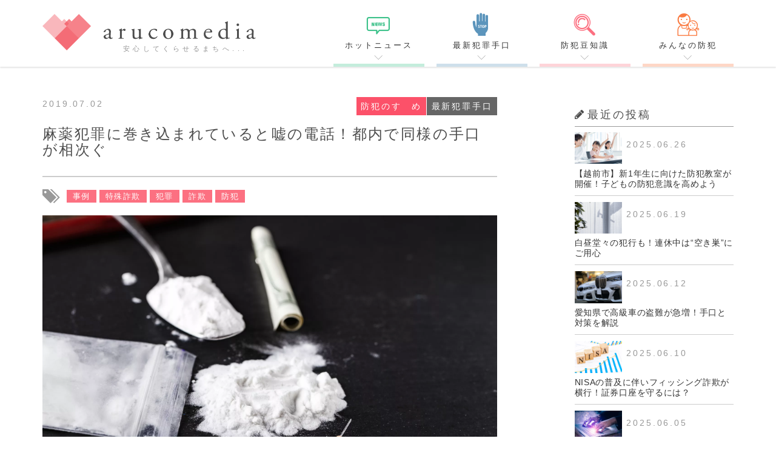

--- FILE ---
content_type: text/html; charset=UTF-8
request_url: https://securityvideocamera.org/archives/crime-prevention/%E9%BA%BB%E8%96%AC%E7%8A%AF%E7%BD%AA%E3%81%AB%E5%B7%BB%E3%81%8D%E8%BE%BC%E3%81%BE%E3%82%8C%E3%81%A6%E3%81%84%E3%82%8B%E3%81%A8%E5%98%98%E3%81%AE%E9%9B%BB%E8%A9%B1%EF%BC%81%E9%83%BD%E5%86%85%E3%81%A7
body_size: 33033
content:
<!DOCTYPE html>
<html lang="ja">
<head>
	<meta charset="UTF-8">
	<meta name="viewport" content="width=device-width,initial-scale=1,maximum-scale=2">
	<meta http-equiv="X-UA-Compatible" content="IE=edge">
<link rel="stylesheet" href="//maxcdn.bootstrapcdn.com/bootstrap/3.3.6/css/bootstrap.min.css">
	<link rel="stylesheet" href="//maxcdn.bootstrapcdn.com/font-awesome/4.6.1/css/font-awesome.min.css">
	<link rel="stylesheet" type="text/css" href="//cdn.jsdelivr.net/jquery.slick/1.5.9/slick.css">
	<link rel="stylesheet" href="https://securityvideocamera.org/wp-content/themes/any_pack003/css/style.css">
	<link rel="stylesheet" href="https://securityvideocamera.org/wp-content/themes/any_pack003/css/style2.css">
	<link rel="shortcut icon" href="https://securityvideocamera.org/wp-content/themes/any_pack003/img/common/favicon.ico">
	<script src="https://securityvideocamera.org/wp-content/themes/any_pack003/js/userAgent.js"></script>
	
	
		<!-- All in One SEO 4.7.3.1 - aioseo.com -->
		<title>麻薬犯罪に巻き込まれていると嘘の電話！都内で同様の手口が相次ぐ - アルコメディア</title>
		<meta name="description" content="電話で資産状況を聞き出してターゲットを絞り込むなど、次々と新たな手口が生み出される特殊詐欺。詐欺師たちは毎度毎度驚くような手口で私たちの生活を脅かします。そんな中、最近登場した新しい手口が非常に巧妙だとして各種ニュースで取り上げられました。その手口とは、ターゲットに対し麻薬犯罪の嫌疑をかけて動揺を誘うというものです。 ■ターゲットのもとに白い粉末を送りつけるという手口 詐欺師はまず、麻薬と思わせるような白い粉末をレターパックでターゲットのもとに送りつけました。その翌日、警察を装った詐欺師が「あなたは麻薬の販売に関わっているだろう」嘘の電話。犯罪の疑惑を解いたところで「どうやら口座が悪用されているようだ」としてキャッシュカードを騙し取" />
		<meta name="robots" content="max-image-preview:large" />
		<link rel="canonical" href="https://securityvideocamera.org/archives/crime-prevention/%e9%ba%bb%e8%96%ac%e7%8a%af%e7%bd%aa%e3%81%ab%e5%b7%bb%e3%81%8d%e8%be%bc%e3%81%be%e3%82%8c%e3%81%a6%e3%81%84%e3%82%8b%e3%81%a8%e5%98%98%e3%81%ae%e9%9b%bb%e8%a9%b1%ef%bc%81%e9%83%bd%e5%86%85%e3%81%a7" />
		<meta name="generator" content="All in One SEO (AIOSEO) 4.7.3.1" />
		<meta property="og:locale" content="ja_JP" />
		<meta property="og:site_name" content="アルコメディア - 安心してくらせるまちへ..." />
		<meta property="og:type" content="article" />
		<meta property="og:title" content="麻薬犯罪に巻き込まれていると嘘の電話！都内で同様の手口が相次ぐ - アルコメディア" />
		<meta property="og:description" content="電話で資産状況を聞き出してターゲットを絞り込むなど、次々と新たな手口が生み出される特殊詐欺。詐欺師たちは毎度毎度驚くような手口で私たちの生活を脅かします。そんな中、最近登場した新しい手口が非常に巧妙だとして各種ニュースで取り上げられました。その手口とは、ターゲットに対し麻薬犯罪の嫌疑をかけて動揺を誘うというものです。 ■ターゲットのもとに白い粉末を送りつけるという手口 詐欺師はまず、麻薬と思わせるような白い粉末をレターパックでターゲットのもとに送りつけました。その翌日、警察を装った詐欺師が「あなたは麻薬の販売に関わっているだろう」嘘の電話。犯罪の疑惑を解いたところで「どうやら口座が悪用されているようだ」としてキャッシュカードを騙し取" />
		<meta property="og:url" content="https://securityvideocamera.org/archives/crime-prevention/%e9%ba%bb%e8%96%ac%e7%8a%af%e7%bd%aa%e3%81%ab%e5%b7%bb%e3%81%8d%e8%be%bc%e3%81%be%e3%82%8c%e3%81%a6%e3%81%84%e3%82%8b%e3%81%a8%e5%98%98%e3%81%ae%e9%9b%bb%e8%a9%b1%ef%bc%81%e9%83%bd%e5%86%85%e3%81%a7" />
		<meta property="article:published_time" content="2019-07-02T00:13:27+00:00" />
		<meta property="article:modified_time" content="2019-07-02T00:13:27+00:00" />
		<meta name="twitter:card" content="summary" />
		<meta name="twitter:title" content="麻薬犯罪に巻き込まれていると嘘の電話！都内で同様の手口が相次ぐ - アルコメディア" />
		<meta name="twitter:description" content="電話で資産状況を聞き出してターゲットを絞り込むなど、次々と新たな手口が生み出される特殊詐欺。詐欺師たちは毎度毎度驚くような手口で私たちの生活を脅かします。そんな中、最近登場した新しい手口が非常に巧妙だとして各種ニュースで取り上げられました。その手口とは、ターゲットに対し麻薬犯罪の嫌疑をかけて動揺を誘うというものです。 ■ターゲットのもとに白い粉末を送りつけるという手口 詐欺師はまず、麻薬と思わせるような白い粉末をレターパックでターゲットのもとに送りつけました。その翌日、警察を装った詐欺師が「あなたは麻薬の販売に関わっているだろう」嘘の電話。犯罪の疑惑を解いたところで「どうやら口座が悪用されているようだ」としてキャッシュカードを騙し取" />
		<script type="application/ld+json" class="aioseo-schema">
			{"@context":"https:\/\/schema.org","@graph":[{"@type":"BreadcrumbList","@id":"https:\/\/securityvideocamera.org\/archives\/crime-prevention\/%e9%ba%bb%e8%96%ac%e7%8a%af%e7%bd%aa%e3%81%ab%e5%b7%bb%e3%81%8d%e8%be%bc%e3%81%be%e3%82%8c%e3%81%a6%e3%81%84%e3%82%8b%e3%81%a8%e5%98%98%e3%81%ae%e9%9b%bb%e8%a9%b1%ef%bc%81%e9%83%bd%e5%86%85%e3%81%a7#breadcrumblist","itemListElement":[{"@type":"ListItem","@id":"https:\/\/securityvideocamera.org\/#listItem","position":1,"name":"\u5bb6","item":"https:\/\/securityvideocamera.org\/","nextItem":"https:\/\/securityvideocamera.org\/archives\/crime-prevention\/%e9%ba%bb%e8%96%ac%e7%8a%af%e7%bd%aa%e3%81%ab%e5%b7%bb%e3%81%8d%e8%be%bc%e3%81%be%e3%82%8c%e3%81%a6%e3%81%84%e3%82%8b%e3%81%a8%e5%98%98%e3%81%ae%e9%9b%bb%e8%a9%b1%ef%bc%81%e9%83%bd%e5%86%85%e3%81%a7#listItem"},{"@type":"ListItem","@id":"https:\/\/securityvideocamera.org\/archives\/crime-prevention\/%e9%ba%bb%e8%96%ac%e7%8a%af%e7%bd%aa%e3%81%ab%e5%b7%bb%e3%81%8d%e8%be%bc%e3%81%be%e3%82%8c%e3%81%a6%e3%81%84%e3%82%8b%e3%81%a8%e5%98%98%e3%81%ae%e9%9b%bb%e8%a9%b1%ef%bc%81%e9%83%bd%e5%86%85%e3%81%a7#listItem","position":2,"name":"\u9ebb\u85ac\u72af\u7f6a\u306b\u5dfb\u304d\u8fbc\u307e\u308c\u3066\u3044\u308b\u3068\u5618\u306e\u96fb\u8a71\uff01\u90fd\u5185\u3067\u540c\u69d8\u306e\u624b\u53e3\u304c\u76f8\u6b21\u3050","previousItem":"https:\/\/securityvideocamera.org\/#listItem"}]},{"@type":"Organization","@id":"https:\/\/securityvideocamera.org\/#organization","name":"\u30a2\u30eb\u30b3\u30e1\u30c7\u30a3\u30a2","description":"\u5b89\u5fc3\u3057\u3066\u304f\u3089\u305b\u308b\u307e\u3061\u3078...","url":"https:\/\/securityvideocamera.org\/"},{"@type":"Person","@id":"https:\/\/securityvideocamera.org\/archives\/author\/arucom01#author","url":"https:\/\/securityvideocamera.org\/archives\/author\/arucom01","name":"arucom01","image":{"@type":"ImageObject","@id":"https:\/\/securityvideocamera.org\/archives\/crime-prevention\/%e9%ba%bb%e8%96%ac%e7%8a%af%e7%bd%aa%e3%81%ab%e5%b7%bb%e3%81%8d%e8%be%bc%e3%81%be%e3%82%8c%e3%81%a6%e3%81%84%e3%82%8b%e3%81%a8%e5%98%98%e3%81%ae%e9%9b%bb%e8%a9%b1%ef%bc%81%e9%83%bd%e5%86%85%e3%81%a7#authorImage","url":"https:\/\/secure.gravatar.com\/avatar\/3efd9226f447094a39bb91ddbbd2453c?s=96&d=mm&r=g","width":96,"height":96,"caption":"arucom01"}},{"@type":"WebPage","@id":"https:\/\/securityvideocamera.org\/archives\/crime-prevention\/%e9%ba%bb%e8%96%ac%e7%8a%af%e7%bd%aa%e3%81%ab%e5%b7%bb%e3%81%8d%e8%be%bc%e3%81%be%e3%82%8c%e3%81%a6%e3%81%84%e3%82%8b%e3%81%a8%e5%98%98%e3%81%ae%e9%9b%bb%e8%a9%b1%ef%bc%81%e9%83%bd%e5%86%85%e3%81%a7#webpage","url":"https:\/\/securityvideocamera.org\/archives\/crime-prevention\/%e9%ba%bb%e8%96%ac%e7%8a%af%e7%bd%aa%e3%81%ab%e5%b7%bb%e3%81%8d%e8%be%bc%e3%81%be%e3%82%8c%e3%81%a6%e3%81%84%e3%82%8b%e3%81%a8%e5%98%98%e3%81%ae%e9%9b%bb%e8%a9%b1%ef%bc%81%e9%83%bd%e5%86%85%e3%81%a7","name":"\u9ebb\u85ac\u72af\u7f6a\u306b\u5dfb\u304d\u8fbc\u307e\u308c\u3066\u3044\u308b\u3068\u5618\u306e\u96fb\u8a71\uff01\u90fd\u5185\u3067\u540c\u69d8\u306e\u624b\u53e3\u304c\u76f8\u6b21\u3050 - \u30a2\u30eb\u30b3\u30e1\u30c7\u30a3\u30a2","description":"\u96fb\u8a71\u3067\u8cc7\u7523\u72b6\u6cc1\u3092\u805e\u304d\u51fa\u3057\u3066\u30bf\u30fc\u30b2\u30c3\u30c8\u3092\u7d5e\u308a\u8fbc\u3080\u306a\u3069\u3001\u6b21\u3005\u3068\u65b0\u305f\u306a\u624b\u53e3\u304c\u751f\u307f\u51fa\u3055\u308c\u308b\u7279\u6b8a\u8a50\u6b3a\u3002\u8a50\u6b3a\u5e2b\u305f\u3061\u306f\u6bce\u5ea6\u6bce\u5ea6\u9a5a\u304f\u3088\u3046\u306a\u624b\u53e3\u3067\u79c1\u305f\u3061\u306e\u751f\u6d3b\u3092\u8105\u304b\u3057\u307e\u3059\u3002\u305d\u3093\u306a\u4e2d\u3001\u6700\u8fd1\u767b\u5834\u3057\u305f\u65b0\u3057\u3044\u624b\u53e3\u304c\u975e\u5e38\u306b\u5de7\u5999\u3060\u3068\u3057\u3066\u5404\u7a2e\u30cb\u30e5\u30fc\u30b9\u3067\u53d6\u308a\u4e0a\u3052\u3089\u308c\u307e\u3057\u305f\u3002\u305d\u306e\u624b\u53e3\u3068\u306f\u3001\u30bf\u30fc\u30b2\u30c3\u30c8\u306b\u5bfe\u3057\u9ebb\u85ac\u72af\u7f6a\u306e\u5acc\u7591\u3092\u304b\u3051\u3066\u52d5\u63fa\u3092\u8a98\u3046\u3068\u3044\u3046\u3082\u306e\u3067\u3059\u3002 \u25a0\u30bf\u30fc\u30b2\u30c3\u30c8\u306e\u3082\u3068\u306b\u767d\u3044\u7c89\u672b\u3092\u9001\u308a\u3064\u3051\u308b\u3068\u3044\u3046\u624b\u53e3 \u8a50\u6b3a\u5e2b\u306f\u307e\u305a\u3001\u9ebb\u85ac\u3068\u601d\u308f\u305b\u308b\u3088\u3046\u306a\u767d\u3044\u7c89\u672b\u3092\u30ec\u30bf\u30fc\u30d1\u30c3\u30af\u3067\u30bf\u30fc\u30b2\u30c3\u30c8\u306e\u3082\u3068\u306b\u9001\u308a\u3064\u3051\u307e\u3057\u305f\u3002\u305d\u306e\u7fcc\u65e5\u3001\u8b66\u5bdf\u3092\u88c5\u3063\u305f\u8a50\u6b3a\u5e2b\u304c\u300c\u3042\u306a\u305f\u306f\u9ebb\u85ac\u306e\u8ca9\u58f2\u306b\u95a2\u308f\u3063\u3066\u3044\u308b\u3060\u308d\u3046\u300d\u5618\u306e\u96fb\u8a71\u3002\u72af\u7f6a\u306e\u7591\u60d1\u3092\u89e3\u3044\u305f\u3068\u3053\u308d\u3067\u300c\u3069\u3046\u3084\u3089\u53e3\u5ea7\u304c\u60aa\u7528\u3055\u308c\u3066\u3044\u308b\u3088\u3046\u3060\u300d\u3068\u3057\u3066\u30ad\u30e3\u30c3\u30b7\u30e5\u30ab\u30fc\u30c9\u3092\u9a19\u3057\u53d6","inLanguage":"ja","isPartOf":{"@id":"https:\/\/securityvideocamera.org\/#website"},"breadcrumb":{"@id":"https:\/\/securityvideocamera.org\/archives\/crime-prevention\/%e9%ba%bb%e8%96%ac%e7%8a%af%e7%bd%aa%e3%81%ab%e5%b7%bb%e3%81%8d%e8%be%bc%e3%81%be%e3%82%8c%e3%81%a6%e3%81%84%e3%82%8b%e3%81%a8%e5%98%98%e3%81%ae%e9%9b%bb%e8%a9%b1%ef%bc%81%e9%83%bd%e5%86%85%e3%81%a7#breadcrumblist"},"author":{"@id":"https:\/\/securityvideocamera.org\/archives\/author\/arucom01#author"},"creator":{"@id":"https:\/\/securityvideocamera.org\/archives\/author\/arucom01#author"},"image":{"@type":"ImageObject","url":"https:\/\/securityvideocamera.org\/wp-content\/uploads\/2019\/07\/1.jpg","@id":"https:\/\/securityvideocamera.org\/archives\/crime-prevention\/%e9%ba%bb%e8%96%ac%e7%8a%af%e7%bd%aa%e3%81%ab%e5%b7%bb%e3%81%8d%e8%be%bc%e3%81%be%e3%82%8c%e3%81%a6%e3%81%84%e3%82%8b%e3%81%a8%e5%98%98%e3%81%ae%e9%9b%bb%e8%a9%b1%ef%bc%81%e9%83%bd%e5%86%85%e3%81%a7\/#mainImage","width":2000,"height":1333,"caption":"white powder dope and syringe on the table. illegal business charged for criminal responsibility"},"primaryImageOfPage":{"@id":"https:\/\/securityvideocamera.org\/archives\/crime-prevention\/%e9%ba%bb%e8%96%ac%e7%8a%af%e7%bd%aa%e3%81%ab%e5%b7%bb%e3%81%8d%e8%be%bc%e3%81%be%e3%82%8c%e3%81%a6%e3%81%84%e3%82%8b%e3%81%a8%e5%98%98%e3%81%ae%e9%9b%bb%e8%a9%b1%ef%bc%81%e9%83%bd%e5%86%85%e3%81%a7#mainImage"},"datePublished":"2019-07-02T09:13:27+09:00","dateModified":"2019-07-02T09:13:27+09:00"},{"@type":"WebSite","@id":"https:\/\/securityvideocamera.org\/#website","url":"https:\/\/securityvideocamera.org\/","name":"\u30a2\u30eb\u30b3\u30e1\u30c7\u30a3\u30a2","description":"\u5b89\u5fc3\u3057\u3066\u304f\u3089\u305b\u308b\u307e\u3061\u3078...","inLanguage":"ja","publisher":{"@id":"https:\/\/securityvideocamera.org\/#organization"}}]}
		</script>
		<!-- All in One SEO -->

<script type="text/javascript" id="wpp-js" src="https://securityvideocamera.org/wp-content/plugins/wordpress-popular-posts/assets/js/wpp.min.js?ver=7.1.0" data-sampling="0" data-sampling-rate="100" data-api-url="https://securityvideocamera.org/wp-json/wordpress-popular-posts" data-post-id="1637" data-token="75a3c4a411" data-lang="0" data-debug="0"></script>
<link rel='stylesheet' id='wp-block-library-css' href='https://securityvideocamera.org/wp-includes/css/dist/block-library/style.min.css?ver=6.6.2' type='text/css' media='all' />
<style id='classic-theme-styles-inline-css' type='text/css'>
/*! This file is auto-generated */
.wp-block-button__link{color:#fff;background-color:#32373c;border-radius:9999px;box-shadow:none;text-decoration:none;padding:calc(.667em + 2px) calc(1.333em + 2px);font-size:1.125em}.wp-block-file__button{background:#32373c;color:#fff;text-decoration:none}
</style>
<style id='global-styles-inline-css' type='text/css'>
:root{--wp--preset--aspect-ratio--square: 1;--wp--preset--aspect-ratio--4-3: 4/3;--wp--preset--aspect-ratio--3-4: 3/4;--wp--preset--aspect-ratio--3-2: 3/2;--wp--preset--aspect-ratio--2-3: 2/3;--wp--preset--aspect-ratio--16-9: 16/9;--wp--preset--aspect-ratio--9-16: 9/16;--wp--preset--color--black: #000000;--wp--preset--color--cyan-bluish-gray: #abb8c3;--wp--preset--color--white: #ffffff;--wp--preset--color--pale-pink: #f78da7;--wp--preset--color--vivid-red: #cf2e2e;--wp--preset--color--luminous-vivid-orange: #ff6900;--wp--preset--color--luminous-vivid-amber: #fcb900;--wp--preset--color--light-green-cyan: #7bdcb5;--wp--preset--color--vivid-green-cyan: #00d084;--wp--preset--color--pale-cyan-blue: #8ed1fc;--wp--preset--color--vivid-cyan-blue: #0693e3;--wp--preset--color--vivid-purple: #9b51e0;--wp--preset--gradient--vivid-cyan-blue-to-vivid-purple: linear-gradient(135deg,rgba(6,147,227,1) 0%,rgb(155,81,224) 100%);--wp--preset--gradient--light-green-cyan-to-vivid-green-cyan: linear-gradient(135deg,rgb(122,220,180) 0%,rgb(0,208,130) 100%);--wp--preset--gradient--luminous-vivid-amber-to-luminous-vivid-orange: linear-gradient(135deg,rgba(252,185,0,1) 0%,rgba(255,105,0,1) 100%);--wp--preset--gradient--luminous-vivid-orange-to-vivid-red: linear-gradient(135deg,rgba(255,105,0,1) 0%,rgb(207,46,46) 100%);--wp--preset--gradient--very-light-gray-to-cyan-bluish-gray: linear-gradient(135deg,rgb(238,238,238) 0%,rgb(169,184,195) 100%);--wp--preset--gradient--cool-to-warm-spectrum: linear-gradient(135deg,rgb(74,234,220) 0%,rgb(151,120,209) 20%,rgb(207,42,186) 40%,rgb(238,44,130) 60%,rgb(251,105,98) 80%,rgb(254,248,76) 100%);--wp--preset--gradient--blush-light-purple: linear-gradient(135deg,rgb(255,206,236) 0%,rgb(152,150,240) 100%);--wp--preset--gradient--blush-bordeaux: linear-gradient(135deg,rgb(254,205,165) 0%,rgb(254,45,45) 50%,rgb(107,0,62) 100%);--wp--preset--gradient--luminous-dusk: linear-gradient(135deg,rgb(255,203,112) 0%,rgb(199,81,192) 50%,rgb(65,88,208) 100%);--wp--preset--gradient--pale-ocean: linear-gradient(135deg,rgb(255,245,203) 0%,rgb(182,227,212) 50%,rgb(51,167,181) 100%);--wp--preset--gradient--electric-grass: linear-gradient(135deg,rgb(202,248,128) 0%,rgb(113,206,126) 100%);--wp--preset--gradient--midnight: linear-gradient(135deg,rgb(2,3,129) 0%,rgb(40,116,252) 100%);--wp--preset--font-size--small: 13px;--wp--preset--font-size--medium: 20px;--wp--preset--font-size--large: 36px;--wp--preset--font-size--x-large: 42px;--wp--preset--spacing--20: 0.44rem;--wp--preset--spacing--30: 0.67rem;--wp--preset--spacing--40: 1rem;--wp--preset--spacing--50: 1.5rem;--wp--preset--spacing--60: 2.25rem;--wp--preset--spacing--70: 3.38rem;--wp--preset--spacing--80: 5.06rem;--wp--preset--shadow--natural: 6px 6px 9px rgba(0, 0, 0, 0.2);--wp--preset--shadow--deep: 12px 12px 50px rgba(0, 0, 0, 0.4);--wp--preset--shadow--sharp: 6px 6px 0px rgba(0, 0, 0, 0.2);--wp--preset--shadow--outlined: 6px 6px 0px -3px rgba(255, 255, 255, 1), 6px 6px rgba(0, 0, 0, 1);--wp--preset--shadow--crisp: 6px 6px 0px rgba(0, 0, 0, 1);}:where(.is-layout-flex){gap: 0.5em;}:where(.is-layout-grid){gap: 0.5em;}body .is-layout-flex{display: flex;}.is-layout-flex{flex-wrap: wrap;align-items: center;}.is-layout-flex > :is(*, div){margin: 0;}body .is-layout-grid{display: grid;}.is-layout-grid > :is(*, div){margin: 0;}:where(.wp-block-columns.is-layout-flex){gap: 2em;}:where(.wp-block-columns.is-layout-grid){gap: 2em;}:where(.wp-block-post-template.is-layout-flex){gap: 1.25em;}:where(.wp-block-post-template.is-layout-grid){gap: 1.25em;}.has-black-color{color: var(--wp--preset--color--black) !important;}.has-cyan-bluish-gray-color{color: var(--wp--preset--color--cyan-bluish-gray) !important;}.has-white-color{color: var(--wp--preset--color--white) !important;}.has-pale-pink-color{color: var(--wp--preset--color--pale-pink) !important;}.has-vivid-red-color{color: var(--wp--preset--color--vivid-red) !important;}.has-luminous-vivid-orange-color{color: var(--wp--preset--color--luminous-vivid-orange) !important;}.has-luminous-vivid-amber-color{color: var(--wp--preset--color--luminous-vivid-amber) !important;}.has-light-green-cyan-color{color: var(--wp--preset--color--light-green-cyan) !important;}.has-vivid-green-cyan-color{color: var(--wp--preset--color--vivid-green-cyan) !important;}.has-pale-cyan-blue-color{color: var(--wp--preset--color--pale-cyan-blue) !important;}.has-vivid-cyan-blue-color{color: var(--wp--preset--color--vivid-cyan-blue) !important;}.has-vivid-purple-color{color: var(--wp--preset--color--vivid-purple) !important;}.has-black-background-color{background-color: var(--wp--preset--color--black) !important;}.has-cyan-bluish-gray-background-color{background-color: var(--wp--preset--color--cyan-bluish-gray) !important;}.has-white-background-color{background-color: var(--wp--preset--color--white) !important;}.has-pale-pink-background-color{background-color: var(--wp--preset--color--pale-pink) !important;}.has-vivid-red-background-color{background-color: var(--wp--preset--color--vivid-red) !important;}.has-luminous-vivid-orange-background-color{background-color: var(--wp--preset--color--luminous-vivid-orange) !important;}.has-luminous-vivid-amber-background-color{background-color: var(--wp--preset--color--luminous-vivid-amber) !important;}.has-light-green-cyan-background-color{background-color: var(--wp--preset--color--light-green-cyan) !important;}.has-vivid-green-cyan-background-color{background-color: var(--wp--preset--color--vivid-green-cyan) !important;}.has-pale-cyan-blue-background-color{background-color: var(--wp--preset--color--pale-cyan-blue) !important;}.has-vivid-cyan-blue-background-color{background-color: var(--wp--preset--color--vivid-cyan-blue) !important;}.has-vivid-purple-background-color{background-color: var(--wp--preset--color--vivid-purple) !important;}.has-black-border-color{border-color: var(--wp--preset--color--black) !important;}.has-cyan-bluish-gray-border-color{border-color: var(--wp--preset--color--cyan-bluish-gray) !important;}.has-white-border-color{border-color: var(--wp--preset--color--white) !important;}.has-pale-pink-border-color{border-color: var(--wp--preset--color--pale-pink) !important;}.has-vivid-red-border-color{border-color: var(--wp--preset--color--vivid-red) !important;}.has-luminous-vivid-orange-border-color{border-color: var(--wp--preset--color--luminous-vivid-orange) !important;}.has-luminous-vivid-amber-border-color{border-color: var(--wp--preset--color--luminous-vivid-amber) !important;}.has-light-green-cyan-border-color{border-color: var(--wp--preset--color--light-green-cyan) !important;}.has-vivid-green-cyan-border-color{border-color: var(--wp--preset--color--vivid-green-cyan) !important;}.has-pale-cyan-blue-border-color{border-color: var(--wp--preset--color--pale-cyan-blue) !important;}.has-vivid-cyan-blue-border-color{border-color: var(--wp--preset--color--vivid-cyan-blue) !important;}.has-vivid-purple-border-color{border-color: var(--wp--preset--color--vivid-purple) !important;}.has-vivid-cyan-blue-to-vivid-purple-gradient-background{background: var(--wp--preset--gradient--vivid-cyan-blue-to-vivid-purple) !important;}.has-light-green-cyan-to-vivid-green-cyan-gradient-background{background: var(--wp--preset--gradient--light-green-cyan-to-vivid-green-cyan) !important;}.has-luminous-vivid-amber-to-luminous-vivid-orange-gradient-background{background: var(--wp--preset--gradient--luminous-vivid-amber-to-luminous-vivid-orange) !important;}.has-luminous-vivid-orange-to-vivid-red-gradient-background{background: var(--wp--preset--gradient--luminous-vivid-orange-to-vivid-red) !important;}.has-very-light-gray-to-cyan-bluish-gray-gradient-background{background: var(--wp--preset--gradient--very-light-gray-to-cyan-bluish-gray) !important;}.has-cool-to-warm-spectrum-gradient-background{background: var(--wp--preset--gradient--cool-to-warm-spectrum) !important;}.has-blush-light-purple-gradient-background{background: var(--wp--preset--gradient--blush-light-purple) !important;}.has-blush-bordeaux-gradient-background{background: var(--wp--preset--gradient--blush-bordeaux) !important;}.has-luminous-dusk-gradient-background{background: var(--wp--preset--gradient--luminous-dusk) !important;}.has-pale-ocean-gradient-background{background: var(--wp--preset--gradient--pale-ocean) !important;}.has-electric-grass-gradient-background{background: var(--wp--preset--gradient--electric-grass) !important;}.has-midnight-gradient-background{background: var(--wp--preset--gradient--midnight) !important;}.has-small-font-size{font-size: var(--wp--preset--font-size--small) !important;}.has-medium-font-size{font-size: var(--wp--preset--font-size--medium) !important;}.has-large-font-size{font-size: var(--wp--preset--font-size--large) !important;}.has-x-large-font-size{font-size: var(--wp--preset--font-size--x-large) !important;}
:where(.wp-block-post-template.is-layout-flex){gap: 1.25em;}:where(.wp-block-post-template.is-layout-grid){gap: 1.25em;}
:where(.wp-block-columns.is-layout-flex){gap: 2em;}:where(.wp-block-columns.is-layout-grid){gap: 2em;}
:root :where(.wp-block-pullquote){font-size: 1.5em;line-height: 1.6;}
</style>
<link rel='stylesheet' id='wp-pagenavi-css' href='https://securityvideocamera.org/wp-content/plugins/wp-pagenavi/pagenavi-css.css?ver=2.70' type='text/css' media='all' />
<link rel='stylesheet' id='wordpress-popular-posts-css-css' href='https://securityvideocamera.org/wp-content/plugins/wordpress-popular-posts/assets/css/wpp.css?ver=7.1.0' type='text/css' media='all' />
<link rel="https://api.w.org/" href="https://securityvideocamera.org/wp-json/" /><link rel="alternate" title="JSON" type="application/json" href="https://securityvideocamera.org/wp-json/wp/v2/crime-prevention/1637" /><link rel="EditURI" type="application/rsd+xml" title="RSD" href="https://securityvideocamera.org/xmlrpc.php?rsd" />
<meta name="generator" content="WordPress 6.6.2" />
<link rel='shortlink' href='https://securityvideocamera.org/?p=1637' />
<link rel="alternate" title="oEmbed (JSON)" type="application/json+oembed" href="https://securityvideocamera.org/wp-json/oembed/1.0/embed?url=https%3A%2F%2Fsecurityvideocamera.org%2Farchives%2Fcrime-prevention%2F%25e9%25ba%25bb%25e8%2596%25ac%25e7%258a%25af%25e7%25bd%25aa%25e3%2581%25ab%25e5%25b7%25bb%25e3%2581%258d%25e8%25be%25bc%25e3%2581%25be%25e3%2582%258c%25e3%2581%25a6%25e3%2581%2584%25e3%2582%258b%25e3%2581%25a8%25e5%2598%2598%25e3%2581%25ae%25e9%259b%25bb%25e8%25a9%25b1%25ef%25bc%2581%25e9%2583%25bd%25e5%2586%2585%25e3%2581%25a7" />
<link rel="alternate" title="oEmbed (XML)" type="text/xml+oembed" href="https://securityvideocamera.org/wp-json/oembed/1.0/embed?url=https%3A%2F%2Fsecurityvideocamera.org%2Farchives%2Fcrime-prevention%2F%25e9%25ba%25bb%25e8%2596%25ac%25e7%258a%25af%25e7%25bd%25aa%25e3%2581%25ab%25e5%25b7%25bb%25e3%2581%258d%25e8%25be%25bc%25e3%2581%25be%25e3%2582%258c%25e3%2581%25a6%25e3%2581%2584%25e3%2582%258b%25e3%2581%25a8%25e5%2598%2598%25e3%2581%25ae%25e9%259b%25bb%25e8%25a9%25b1%25ef%25bc%2581%25e9%2583%25bd%25e5%2586%2585%25e3%2581%25a7&#038;format=xml" />
            <style id="wpp-loading-animation-styles">@-webkit-keyframes bgslide{from{background-position-x:0}to{background-position-x:-200%}}@keyframes bgslide{from{background-position-x:0}to{background-position-x:-200%}}.wpp-widget-block-placeholder,.wpp-shortcode-placeholder{margin:0 auto;width:60px;height:3px;background:#dd3737;background:linear-gradient(90deg,#dd3737 0%,#571313 10%,#dd3737 100%);background-size:200% auto;border-radius:3px;-webkit-animation:bgslide 1s infinite linear;animation:bgslide 1s infinite linear}</style>
            </head>



<body id="pagetop" >

		<header class="navbar navbar-fixed-top">
			<div class="container">
			<div class="row row-0">
				<div class="col-xs-12">
					<div class="h_logo">
						<h1><a href="https://securityvideocamera.org">　　安心してくらせるまちへ...</a></h1>
					<!-- /.h_logo --></div>
					<div class="h_btn">
						<span class="op">menu open</span>
						<span class="cl">menu close</span>
					<!-- /.h_btn --></div>
					<nav>
						<ul>
								<li>
								<a href="https://securityvideocamera.org/archives/crime-preventions/hotnews" class="icon-news icon-arrow cat01">
									ホットニュース
								</a>
							</li>
							<li>
								<a href="https://securityvideocamera.org/archives/crime-preventions/crime-tactics" class="icon-stop icon-arrow cat02">
									最新犯罪手口
								</a>
							</li>
							<li>
								<a href="https://securityvideocamera.org/archives/crime-preventions/travel-tips" class="icon-mame icon-arrow cat03">
									防犯豆知識
								</a>
							</li>
							<li>
							<a href="https://securityvideocamera.org/archives/crime-preventions/everyones-security" class="icon-minna icon-arrow cat04">
									みんなの防犯
								</a>
							</li>
						</ul>
					</nav>
				<!-- /.col --></div>
			<!-- /.row --></div>
		<!-- /.container --></div>
	</header>

	<main class="lower">
		<div class="container">
			<div class="row">

				<div class="main_cont col-lg-8 col-md-9">
										<article>
						<div class="post_head">
							<span class="post_date">
								2019.07.02							<!-- /.post_date --></span>
							<span class="post_format">
								<span class="post_type">
									<a href="https://securityvideocamera.org/archives/crime-prevention">
										防犯のすゝめ									</a>
								<!-- /.post_type --></span>
								<span class="post_cat">
								<a href="https://securityvideocamera.org/archives/crime-preventions/crime-tactics" rel="tag">最新犯罪手口</a>								<!-- /.post_cat --></span>
							<!-- /.post_format --></span>
							<h2 class="post_ttl">
								麻薬犯罪に巻き込まれていると嘘の電話！都内で同様の手口が相次ぐ							<!-- /.post_ttl --></h2>
						<!-- /.post_head --></div>

												<div class="post_tags">
																			<a href='https://securityvideocamera.org/archives/tag/%e4%ba%8b%e4%be%8b' title='事例'>
								事例							</a>
																			<a href='https://securityvideocamera.org/archives/tag/%e7%89%b9%e6%ae%8a%e8%a9%90%e6%ac%ba' title='特殊詐欺'>
								特殊詐欺							</a>
																			<a href='https://securityvideocamera.org/archives/tag/%e7%8a%af%e7%bd%aa' title='犯罪'>
								犯罪							</a>
																			<a href='https://securityvideocamera.org/archives/tag/%e8%a9%90%e6%ac%ba' title='詐欺'>
								詐欺							</a>
																			<a href='https://securityvideocamera.org/archives/tag/%e9%98%b2%e7%8a%af' title='防犯'>
								防犯							</a>
												<!-- /.post_tags --></div>
						
						<section class="post_cont entry_cont">
						<p><img fetchpriority="high" decoding="async" src="https://securityvideocamera.org/wp-content/uploads/2019/07/1.jpg" alt="" width="2000" height="1333" class="size-full wp-image-1638" srcset="https://securityvideocamera.org/wp-content/uploads/2019/07/1.jpg 2000w, https://securityvideocamera.org/wp-content/uploads/2019/07/1-300x200.jpg 300w, https://securityvideocamera.org/wp-content/uploads/2019/07/1-768x512.jpg 768w, https://securityvideocamera.org/wp-content/uploads/2019/07/1-1024x682.jpg 1024w" sizes="(max-width: 2000px) 100vw, 2000px" /></p>
<p>電話で資産状況を聞き出してターゲットを絞り込むなど、次々と新たな手口が生み出される特殊詐欺。詐欺師たちは毎度毎度驚くような手口で私たちの生活を脅かします。そんな中、最近登場した新しい手口が非常に巧妙だとして各種ニュースで取り上げられました。その手口とは、ターゲットに対し麻薬犯罪の嫌疑をかけて動揺を誘うというものです。</p>
<h3>ターゲットのもとに白い粉末を送りつけるという手口</h3>
<p>詐欺師はまず、麻薬と思わせるような白い粉末をレターパックでターゲットのもとに送りつけました。その翌日、警察を装った詐欺師が「あなたは麻薬の販売に関わっているだろう」嘘の電話。犯罪の疑惑を解いたところで「どうやら口座が悪用されているようだ」としてキャッシュカードを騙し取りました。この詐欺によって奪われたキャッシュカードは3枚。6月2日から同様の手口の詐欺が都内で10件確認されているとして警視庁が注意を呼びかけています。</p>
<h3>なぜ騙されてしまうのか？</h3>
<p>詐欺師が警察を装う手口はこれまでも確認されていました。今回ポイントとなっているのはターゲットを犯罪者だとして接触してきていること。いきなり見に覚えのない犯罪の容疑がかけられると否定したくなるのが人情です。相手が本物の警察かどうか疑う前に、冤罪で逮捕されることを避けたいと考えてしまうでしょう。その後、疑いが晴れたとなればどうしても気が緩みます。今回の詐欺手口はターゲットの心理を考え尽くしているといっても言い過ぎではありません。これまで話題になった詐欺に負けず劣らず、この手口の存在を知らなければかなり高い確率で騙されてしまうでしょう。</p>
<h3>世間の麻薬犯罪への関心も利用か？</h3>
<p>このところ、芸能界では麻薬犯罪のニュースが立て続けに取り上げられています。4月にはミュージシャンのピエール瀧氏、5月には元KAT-TUNメンバーの田口淳之介氏と元女優の小嶺麗奈氏の逮捕が報道されました。警察に連れられていく姿を見て、こうはなりたくないと思った方も多いでしょう。逮捕されるイメージが頭の中に鮮明に残っていることで、麻薬犯罪の嫌疑をかけられ危機感を抱いてしまったという側面もあるのではないでしょうか。<br />
とても考えられた詐欺ではありますが、対策は他の詐欺と変わりません。相手から接触してきた場合は、たとえ警察官を名乗る人物でも信用せず、自分から110番に電話して状況を確認しましょう。どんなことを言われても常に冷静さを欠かさないことが詐欺被害を防ぐことにつながります。</p>
						<!-- /.post_cont entry_cont --></section>
					</article>
					
										<div class="sns-icons">
						<!--ツイートボタン-->
						<a href="https://twitter.com/intent/tweet?url=https%3A%2F%2Fsecurityvideocamera.org%2Farchives%2Fcrime-prevention%2F%25e9%25ba%25bb%25e8%2596%25ac%25e7%258a%25af%25e7%25bd%25aa%25e3%2581%25ab%25e5%25b7%25bb%25e3%2581%258d%25e8%25be%25bc%25e3%2581%25be%25e3%2582%258c%25e3%2581%25a6%25e3%2581%2584%25e3%2582%258b%25e3%2581%25a8%25e5%2598%2598%25e3%2581%25ae%25e9%259b%25bb%25e8%25a9%25b1%25ef%25bc%2581%25e9%2583%25bd%25e5%2586%2585%25e3%2581%25a7&text=%E9%BA%BB%E8%96%AC%E7%8A%AF%E7%BD%AA%E3%81%AB%E5%B7%BB%E3%81%8D%E8%BE%BC%E3%81%BE%E3%82%8C%E3%81%A6%E3%81%84%E3%82%8B%E3%81%A8%E5%98%98%E3%81%AE%E9%9B%BB%E8%A9%B1%EF%BC%81%E9%83%BD%E5%86%85%E3%81%A7%E5%90%8C%E6%A7%98%E3%81%AE%E6%89%8B%E5%8F%A3%E3%81%8C%E7%9B%B8%E6%AC%A1%E3%81%90&tw_p=tweetbutton" onclick="javascript:window.open(this.href, '', 'menubar=no,toolbar=no,resizable=yes,scrollbars=yes,height=300,width=600');return false;" style="background:#00acee" target="_blank"><i class="fa fa-twitter"></i><span class="hidden-xs">&nbsp;twitter<span class="sns_count"></span></span></a>
						<!--Facebookいいね！/シェアボタン-->
						<a href="https://www.facebook.com/sharer.php?src=bm&u=https%3A%2F%2Fsecurityvideocamera.org%2Farchives%2Fcrime-prevention%2F%25e9%25ba%25bb%25e8%2596%25ac%25e7%258a%25af%25e7%25bd%25aa%25e3%2581%25ab%25e5%25b7%25bb%25e3%2581%258d%25e8%25be%25bc%25e3%2581%25be%25e3%2582%258c%25e3%2581%25a6%25e3%2581%2584%25e3%2582%258b%25e3%2581%25a8%25e5%2598%2598%25e3%2581%25ae%25e9%259b%25bb%25e8%25a9%25b1%25ef%25bc%2581%25e9%2583%25bd%25e5%2586%2585%25e3%2581%25a7&t=%E9%BA%BB%E8%96%AC%E7%8A%AF%E7%BD%AA%E3%81%AB%E5%B7%BB%E3%81%8D%E8%BE%BC%E3%81%BE%E3%82%8C%E3%81%A6%E3%81%84%E3%82%8B%E3%81%A8%E5%98%98%E3%81%AE%E9%9B%BB%E8%A9%B1%EF%BC%81%E9%83%BD%E5%86%85%E3%81%A7%E5%90%8C%E6%A7%98%E3%81%AE%E6%89%8B%E5%8F%A3%E3%81%8C%E7%9B%B8%E6%AC%A1%E3%81%90" onclick="javascript:window.open(this.href, '', 'menubar=no,toolbar=no,resizable=yes,scrollbars=yes,height=300,width=600');return false;" style="background:#4561b0"><i class="fa fa-facebook-square"></i><span class="hidden-xs">&nbsp;Facebook<span class="sns_count"></span></a></span>
						<!--Google+1ボタン-->
						<a href="https://plus.google.com/share?url=https%3A%2F%2Fsecurityvideocamera.org%2Farchives%2Fcrime-prevention%2F%25e9%25ba%25bb%25e8%2596%25ac%25e7%258a%25af%25e7%25bd%25aa%25e3%2581%25ab%25e5%25b7%25bb%25e3%2581%258d%25e8%25be%25bc%25e3%2581%25be%25e3%2582%258c%25e3%2581%25a6%25e3%2581%2584%25e3%2582%258b%25e3%2581%25a8%25e5%2598%2598%25e3%2581%25ae%25e9%259b%25bb%25e8%25a9%25b1%25ef%25bc%2581%25e9%2583%25bd%25e5%2586%2585%25e3%2581%25a7" onclick="javascript:window.open(this.href, '', 'menubar=no,toolbar=no,resizable=yes,scrollbars=yes,height=600,width=500');return false;" style="background:#dd4b30"><i class="fa fa-google-plus"></i><span class="hidden-xs">&nbsp;Google+<span class="sns_count"></span></a></span>
					<!-- /.sns-icons --></div>

					<div class="nav_below">
						<span class="prev">
							<a href="https://securityvideocamera.org/archives/crime-prevention/%e7%9b%97%e6%92%ae%e8%a2%ab%e5%ae%b3%e3%81%ab%e9%81%ad%e3%81%86%e3%81%ae%e3%82%82%e4%bb%96%e4%ba%ba%e4%ba%8b%e3%81%a7%e3%81%af%e3%81%aa%e3%81%84%ef%bc%9f%e3%82%82%e3%81%97%e3%82%82%e8%87%aa%e5%ae%85" rel="prev">&laquo;&nbsp;前の記事へ</a>						<!-- /.prev --></span>
						<span class="navList">
							<a href="https://securityvideocamera.org/archives/crime-prevention">
								一覧に戻る
							</a>
						<!-- /.navList --></span>
						<span class="next">
							<a href="https://securityvideocamera.org/archives/crime-prevention/%e7%9b%b8%e6%ac%a1%e3%81%90%e4%ba%8b%e4%bb%b6%e3%83%bb%e4%ba%8b%e6%95%85%e3%82%92%e5%8f%97%e3%81%91%e8%ad%a6%e5%af%9f%e3%82%82%e5%90%84%e7%a8%ae%e5%af%be%e7%ad%96%e3%82%92%e5%ae%9f%e6%96%bd%e4%b8%ad" rel="next">次の記事へ&nbsp;&raquo;</a>						<!-- /.next --></span>
					<!-- /.nav_below --></div>

					
					<section class="article_listview related_view">
						<h3 class="subttl">人気の防犯グッズ</h3>
						<article>
							<div class="row"><div class="col-xs-12">


<div style="float:left; width:24.3%; margin-right:0.8%; margin-bottom:10px;">
	<a href="https://www.arucom.ne.jp/store/g/gset793-1/" target="_blank"><noscript><img src="https://image.rakuten.co.jp/aru/cabinet/thum/set793-4.jpg" style="border:1px solid #ccc; margin-bottom:4%;"></noscript><img class="lazyload" src='data:image/svg+xml,%3Csvg%20xmlns=%22http://www.w3.org/2000/svg%22%20viewBox=%220%200%20210%20140%22%3E%3C/svg%3E' data-src="https://image.rakuten.co.jp/aru/cabinet/thum/set793-4.jpg" style="border:1px solid #ccc; margin-bottom:4%;"></a><br>
	<noscript><img alt="" src="/wp-content/themes/any_pack003/img/index/top_syosin.jpg"></noscript><img class="lazyload" alt="" src='data:image/svg+xml,%3Csvg%20xmlns=%22http://www.w3.org/2000/svg%22%20viewBox=%220%200%20210%20140%22%3E%3C/svg%3E' data-src="/wp-content/themes/any_pack003/img/index/top_syosin.jpg"><br>
	<noscript><img alt="" src="/wp-content/themes/any_pack003/img/index/top_okugai.jpg"></noscript><img class="lazyload" alt="" src='data:image/svg+xml,%3Csvg%20xmlns=%22http://www.w3.org/2000/svg%22%20viewBox=%220%200%20210%20140%22%3E%3C/svg%3E' data-src="/wp-content/themes/any_pack003/img/index/top_okugai.jpg">
</div>
<div style="float:left; width:24.3%; margin-right:0.8%; margin-bottom:10px;">
	<a href="https://www.arucom.ne.jp/store/g/gset781-1/" target="_blank"><noscript><img src="https://image.rakuten.co.jp/aru/cabinet/thum/set705-4.jpg" style="border:1px solid #ccc; margin-bottom:4%;"></noscript><img class="lazyload" src='data:image/svg+xml,%3Csvg%20xmlns=%22http://www.w3.org/2000/svg%22%20viewBox=%220%200%20210%20140%22%3E%3C/svg%3E' data-src="https://image.rakuten.co.jp/aru/cabinet/thum/set705-4.jpg" style="border:1px solid #ccc; margin-bottom:4%;"></a><br>
	<noscript><img alt="" src="/wp-content/themes/any_pack003/img/index/top_syosin.jpg"></noscript><img class="lazyload" alt="" src='data:image/svg+xml,%3Csvg%20xmlns=%22http://www.w3.org/2000/svg%22%20viewBox=%220%200%20210%20140%22%3E%3C/svg%3E' data-src="/wp-content/themes/any_pack003/img/index/top_syosin.jpg"><br>
	<noscript><img alt="" src="/wp-content/themes/any_pack003/img/index/top_okunai.jpg"></noscript><img class="lazyload" alt="" src='data:image/svg+xml,%3Csvg%20xmlns=%22http://www.w3.org/2000/svg%22%20viewBox=%220%200%20210%20140%22%3E%3C/svg%3E' data-src="/wp-content/themes/any_pack003/img/index/top_okunai.jpg">
</div>

<div style="float:left; width:24.3%; margin-right:0.8%; margin-bottom:10px;">
	<a href="https://www.arucom.ne.jp/store/g/grd-4689/" target="_blank"><noscript><img src="https://image.rakuten.co.jp/aru/cabinet/thum/rd4689.jpg" style="border:1px solid #ccc; margin-bottom:4%;"></noscript><img class="lazyload" src='data:image/svg+xml,%3Csvg%20xmlns=%22http://www.w3.org/2000/svg%22%20viewBox=%220%200%20210%20140%22%3E%3C/svg%3E' data-src="https://image.rakuten.co.jp/aru/cabinet/thum/rd4689.jpg" style="border:1px solid #ccc; margin-bottom:4%;"></a><br>
	<noscript><img alt="" src="/wp-content/themes/any_pack003/img/index/top_syosin.jpg"></noscript><img class="lazyload" alt="" src='data:image/svg+xml,%3Csvg%20xmlns=%22http://www.w3.org/2000/svg%22%20viewBox=%220%200%20210%20140%22%3E%3C/svg%3E' data-src="/wp-content/themes/any_pack003/img/index/top_syosin.jpg"><br>
	<noscript><img alt="" src="/wp-content/themes/any_pack003/img/index/top_musen.jpg"></noscript><img class="lazyload" alt="" src='data:image/svg+xml,%3Csvg%20xmlns=%22http://www.w3.org/2000/svg%22%20viewBox=%220%200%20210%20140%22%3E%3C/svg%3E' data-src="/wp-content/themes/any_pack003/img/index/top_musen.jpg"><br>
	<noscript><img alt="" src="/wp-content/themes/any_pack003/img/index/top_okugai.jpg"></noscript><img class="lazyload" alt="" src='data:image/svg+xml,%3Csvg%20xmlns=%22http://www.w3.org/2000/svg%22%20viewBox=%220%200%20210%20140%22%3E%3C/svg%3E' data-src="/wp-content/themes/any_pack003/img/index/top_okugai.jpg">
</div>
<div style="float:left; width:24.3%; margin-bottom:10px;">
	<a href="https://www.arucom.ne.jp/store/g/grd-4755a/" target="_blank"><noscript><img src="https://image.rakuten.co.jp/aru/cabinet/thum/rd-4755.jpg" style="border:1px solid #ccc; margin-bottom:4%;"></noscript><img class="lazyload" src='data:image/svg+xml,%3Csvg%20xmlns=%22http://www.w3.org/2000/svg%22%20viewBox=%220%200%20210%20140%22%3E%3C/svg%3E' data-src="https://image.rakuten.co.jp/aru/cabinet/thum/rd-4755.jpg" style="border:1px solid #ccc; margin-bottom:4%;"></a><br>
	<noscript><img alt="" src="/wp-content/themes/any_pack003/img/index/top_syosin.jpg"></noscript><img class="lazyload" alt="" src='data:image/svg+xml,%3Csvg%20xmlns=%22http://www.w3.org/2000/svg%22%20viewBox=%220%200%20210%20140%22%3E%3C/svg%3E' data-src="/wp-content/themes/any_pack003/img/index/top_syosin.jpg"><br>
	<noscript><img alt="" src="/wp-content/themes/any_pack003/img/index/top_musen.jpg"></noscript><img class="lazyload" alt="" src='data:image/svg+xml,%3Csvg%20xmlns=%22http://www.w3.org/2000/svg%22%20viewBox=%220%200%20210%20140%22%3E%3C/svg%3E' data-src="/wp-content/themes/any_pack003/img/index/top_musen.jpg"><br>
	<noscript><img alt="" src="/wp-content/themes/any_pack003/img/index/top_okunai.jpg"></noscript><img class="lazyload" alt="" src='data:image/svg+xml,%3Csvg%20xmlns=%22http://www.w3.org/2000/svg%22%20viewBox=%220%200%20210%20140%22%3E%3C/svg%3E' data-src="/wp-content/themes/any_pack003/img/index/top_okunai.jpg">
</div>
<div style="clear:both;"></div>


</div></div>
						</article>
					<!-- /.article_listview related_view -->
					</section>
				
					<section class="article_listview related_view">
						<h3 class="subttl">資料請求・ご相談フォーム</h3>
						<article>
							<script type="module" id="js-inquiry-form__script-f0da0815477026e76c2104a419b2e97e">import haihaiInquiryFormClient from "https://form-gw.hm-f.jp/js/haihai.inquiry_form.client.js";haihaiInquiryFormClient.create({baseURL: "https://form-gw.hm-f.jp",formUUID: "4fdcbd58-fff2-4df6-b67c-3511ffca1277",})</script>
						</article>
					<!-- /.article_listview related_view -->
					</section>
					
					
										<section class="article_listview related_view">
						<h3 class="subttl">この記事に関連する記事</h3>
											<article class="post">
							<p class="tumb">
								<a href="https://securityvideocamera.org/archives/crime-prevention/%e3%80%90%e8%b6%8a%e5%89%8d%e5%b8%82%e3%80%91%e6%96%b01%e5%b9%b4%e7%94%9f%e3%81%ab%e5%90%91%e3%81%91%e3%81%9f%e9%98%b2%e7%8a%af%e6%95%99%e5%ae%a4%e3%81%8c%e9%96%8b%e5%82%ac%ef%bc%81%e5%ad%90%e3%81%a9">
																			<noscript><img width="2000" height="1333" src="https://securityvideocamera.org/wp-content/uploads/2025/06/6.jpg" class="attachment-post-thumbnail size-post-thumbnail wp-post-image" alt="" decoding="async" srcset="https://securityvideocamera.org/wp-content/uploads/2025/06/6.jpg 2000w, https://securityvideocamera.org/wp-content/uploads/2025/06/6-300x200.jpg 300w, https://securityvideocamera.org/wp-content/uploads/2025/06/6-1024x682.jpg 1024w, https://securityvideocamera.org/wp-content/uploads/2025/06/6-768x512.jpg 768w, https://securityvideocamera.org/wp-content/uploads/2025/06/6-1536x1024.jpg 1536w" sizes="(max-width: 2000px) 100vw, 2000px" /></noscript><img width="2000" height="1333" src='data:image/svg+xml,%3Csvg%20xmlns=%22http://www.w3.org/2000/svg%22%20viewBox=%220%200%202000%201333%22%3E%3C/svg%3E' data-src="https://securityvideocamera.org/wp-content/uploads/2025/06/6.jpg" class="lazyload attachment-post-thumbnail size-post-thumbnail wp-post-image" alt="" decoding="async" data-srcset="https://securityvideocamera.org/wp-content/uploads/2025/06/6.jpg 2000w, https://securityvideocamera.org/wp-content/uploads/2025/06/6-300x200.jpg 300w, https://securityvideocamera.org/wp-content/uploads/2025/06/6-1024x682.jpg 1024w, https://securityvideocamera.org/wp-content/uploads/2025/06/6-768x512.jpg 768w, https://securityvideocamera.org/wp-content/uploads/2025/06/6-1536x1024.jpg 1536w" data-sizes="(max-width: 2000px) 100vw, 2000px" />																	</a>
							<!-- /.tumb --></p>
							<div class="post_wrap">
								<span class="post_date">
									2025.06.26								<!-- /.post_date --></span>
								<span class="post_format">
									<span class="post_type">
										<a href="https://securityvideocamera.org/archives/crime-prevention">
											防犯のすゝめ										</a>
									<!-- /.post_type --></span>
									<span class="post_cat">
									<a href="https://securityvideocamera.org/archives/crime-preventions/travel-tips" rel="tag">防犯豆知識</a>									<!-- /.post_cat --></span>
								<!-- /.post_format --></span>
								<h3 class="post_ttl">
									<a href="https://securityvideocamera.org/archives/crime-prevention/%e3%80%90%e8%b6%8a%e5%89%8d%e5%b8%82%e3%80%91%e6%96%b01%e5%b9%b4%e7%94%9f%e3%81%ab%e5%90%91%e3%81%91%e3%81%9f%e9%98%b2%e7%8a%af%e6%95%99%e5%ae%a4%e3%81%8c%e9%96%8b%e5%82%ac%ef%bc%81%e5%ad%90%e3%81%a9">
										【越前市】新1年生に向けた防犯教室が開催！子どもの防犯意識を高めよう									</a>
								<!-- /.post_ttl --></h3>
								<div class="post_cont">
								<p>これまでは親との行動が日常的だった未就学児が小学校に入学をすると、子どもだけで行動するようになります。登下校時には1人になるケースもあるので、防犯意識を持ってもらうための対策が必須です。 今回は、越前 &#8230; </p>
								<!-- /.post_cont --></div>
								<p class="post_tags">
																									<a href='https://securityvideocamera.org/archives/tag/%e5%8f%96%e3%82%8a%e7%b5%84%e3%81%bf' title='取り組み'>
										取り組み									</a>
																									<a href='https://securityvideocamera.org/archives/tag/%e5%ad%90%e3%81%a9%e3%82%82' title='子ども'>
										子ども									</a>
																									<a href='https://securityvideocamera.org/archives/tag/%e9%98%b2%e7%8a%af' title='防犯'>
										防犯									</a>
																									<a href='https://securityvideocamera.org/archives/tag/%e9%98%b2%e7%8a%af%e3%82%b0%e3%83%83%e3%82%ba' title='防犯グッズ'>
										防犯グッズ									</a>
																									<a href='https://securityvideocamera.org/archives/tag/%e9%98%b2%e7%8a%af%e5%af%be%e7%ad%96' title='防犯対策'>
										防犯対策									</a>
																<!-- /.post_tags --></p>
							<!-- /.post_wrap --></div>
						<!-- /.post --></article>

											<article class="post">
							<p class="tumb">
								<a href="https://securityvideocamera.org/archives/crime-prevention/%e7%99%bd%e6%98%bc%e5%a0%82%e3%80%85%e3%81%ae%e7%8a%af%e8%a1%8c%e3%82%82%ef%bc%81%e9%80%a3%e4%bc%91%e4%b8%ad%e3%81%af%e7%a9%ba%e3%81%8d%e5%b7%a3%e3%81%ab%e3%81%94%e7%94%a8%e5%bf%83">
																			<noscript><img width="2000" height="1333" src="https://securityvideocamera.org/wp-content/uploads/2025/06/5.jpg" class="attachment-post-thumbnail size-post-thumbnail wp-post-image" alt="" decoding="async" srcset="https://securityvideocamera.org/wp-content/uploads/2025/06/5.jpg 2000w, https://securityvideocamera.org/wp-content/uploads/2025/06/5-300x200.jpg 300w, https://securityvideocamera.org/wp-content/uploads/2025/06/5-1024x682.jpg 1024w, https://securityvideocamera.org/wp-content/uploads/2025/06/5-768x512.jpg 768w, https://securityvideocamera.org/wp-content/uploads/2025/06/5-1536x1024.jpg 1536w" sizes="(max-width: 2000px) 100vw, 2000px" /></noscript><img width="2000" height="1333" src='data:image/svg+xml,%3Csvg%20xmlns=%22http://www.w3.org/2000/svg%22%20viewBox=%220%200%202000%201333%22%3E%3C/svg%3E' data-src="https://securityvideocamera.org/wp-content/uploads/2025/06/5.jpg" class="lazyload attachment-post-thumbnail size-post-thumbnail wp-post-image" alt="" decoding="async" data-srcset="https://securityvideocamera.org/wp-content/uploads/2025/06/5.jpg 2000w, https://securityvideocamera.org/wp-content/uploads/2025/06/5-300x200.jpg 300w, https://securityvideocamera.org/wp-content/uploads/2025/06/5-1024x682.jpg 1024w, https://securityvideocamera.org/wp-content/uploads/2025/06/5-768x512.jpg 768w, https://securityvideocamera.org/wp-content/uploads/2025/06/5-1536x1024.jpg 1536w" data-sizes="(max-width: 2000px) 100vw, 2000px" />																	</a>
							<!-- /.tumb --></p>
							<div class="post_wrap">
								<span class="post_date">
									2025.06.19								<!-- /.post_date --></span>
								<span class="post_format">
									<span class="post_type">
										<a href="https://securityvideocamera.org/archives/crime-prevention">
											防犯のすゝめ										</a>
									<!-- /.post_type --></span>
									<span class="post_cat">
									<a href="https://securityvideocamera.org/archives/crime-preventions/hotnews" rel="tag">ホットニュース</a>									<!-- /.post_cat --></span>
								<!-- /.post_format --></span>
								<h3 class="post_ttl">
									<a href="https://securityvideocamera.org/archives/crime-prevention/%e7%99%bd%e6%98%bc%e5%a0%82%e3%80%85%e3%81%ae%e7%8a%af%e8%a1%8c%e3%82%82%ef%bc%81%e9%80%a3%e4%bc%91%e4%b8%ad%e3%81%af%e7%a9%ba%e3%81%8d%e5%b7%a3%e3%81%ab%e3%81%94%e7%94%a8%e5%bf%83">
										白昼堂々の犯行も！連休中は“空き巣”にご用心									</a>
								<!-- /.post_ttl --></h3>
								<div class="post_cont">
								<p>連休中は出かける機会が増えます。夏休みなどを利用して旅行を計画している方もいるでしょう。そんな時には住宅の防犯対策をすることで空き巣被害を防ぐことが可能です。 楽しい旅行の思い出を壊さないためにも、空 &#8230; </p>
								<!-- /.post_cont --></div>
								<p class="post_tags">
																									<a href='https://securityvideocamera.org/archives/tag/%e6%b3%a5%e6%a3%92' title='泥棒'>
										泥棒									</a>
																									<a href='https://securityvideocamera.org/archives/tag/%e7%94%9f%e6%b4%bb' title='生活'>
										生活									</a>
																									<a href='https://securityvideocamera.org/archives/tag/%e7%a9%ba%e3%81%8d%e5%b7%a3' title='空き巣'>
										空き巣									</a>
																									<a href='https://securityvideocamera.org/archives/tag/%e7%aa%83%e7%9b%97' title='窃盗'>
										窃盗									</a>
																									<a href='https://securityvideocamera.org/archives/tag/%e9%98%b2%e7%8a%af%e5%af%be%e7%ad%96' title='防犯対策'>
										防犯対策									</a>
																<!-- /.post_tags --></p>
							<!-- /.post_wrap --></div>
						<!-- /.post --></article>

											<article class="post">
							<p class="tumb">
								<a href="https://securityvideocamera.org/archives/crime-prevention/%e6%84%9b%e7%9f%a5%e7%9c%8c%e3%81%a7%e9%ab%98%e7%b4%9a%e8%bb%8a%e3%81%ae%e7%9b%97%e9%9b%a3%e3%81%8c%e6%80%a5%e5%a2%97%ef%bc%81%e6%89%8b%e5%8f%a3%e3%81%a8%e5%af%be%e7%ad%96%e3%82%92%e8%a7%a3%e8%aa%ac">
																			<noscript><img width="2000" height="1333" src="https://securityvideocamera.org/wp-content/uploads/2025/06/4.jpg" class="attachment-post-thumbnail size-post-thumbnail wp-post-image" alt="" decoding="async" srcset="https://securityvideocamera.org/wp-content/uploads/2025/06/4.jpg 2000w, https://securityvideocamera.org/wp-content/uploads/2025/06/4-300x200.jpg 300w, https://securityvideocamera.org/wp-content/uploads/2025/06/4-1024x682.jpg 1024w, https://securityvideocamera.org/wp-content/uploads/2025/06/4-768x512.jpg 768w, https://securityvideocamera.org/wp-content/uploads/2025/06/4-1536x1024.jpg 1536w" sizes="(max-width: 2000px) 100vw, 2000px" /></noscript><img width="2000" height="1333" src='data:image/svg+xml,%3Csvg%20xmlns=%22http://www.w3.org/2000/svg%22%20viewBox=%220%200%202000%201333%22%3E%3C/svg%3E' data-src="https://securityvideocamera.org/wp-content/uploads/2025/06/4.jpg" class="lazyload attachment-post-thumbnail size-post-thumbnail wp-post-image" alt="" decoding="async" data-srcset="https://securityvideocamera.org/wp-content/uploads/2025/06/4.jpg 2000w, https://securityvideocamera.org/wp-content/uploads/2025/06/4-300x200.jpg 300w, https://securityvideocamera.org/wp-content/uploads/2025/06/4-1024x682.jpg 1024w, https://securityvideocamera.org/wp-content/uploads/2025/06/4-768x512.jpg 768w, https://securityvideocamera.org/wp-content/uploads/2025/06/4-1536x1024.jpg 1536w" data-sizes="(max-width: 2000px) 100vw, 2000px" />																	</a>
							<!-- /.tumb --></p>
							<div class="post_wrap">
								<span class="post_date">
									2025.06.12								<!-- /.post_date --></span>
								<span class="post_format">
									<span class="post_type">
										<a href="https://securityvideocamera.org/archives/crime-prevention">
											防犯のすゝめ										</a>
									<!-- /.post_type --></span>
									<span class="post_cat">
									<a href="https://securityvideocamera.org/archives/crime-preventions/hotnews" rel="tag">ホットニュース</a>									<!-- /.post_cat --></span>
								<!-- /.post_format --></span>
								<h3 class="post_ttl">
									<a href="https://securityvideocamera.org/archives/crime-prevention/%e6%84%9b%e7%9f%a5%e7%9c%8c%e3%81%a7%e9%ab%98%e7%b4%9a%e8%bb%8a%e3%81%ae%e7%9b%97%e9%9b%a3%e3%81%8c%e6%80%a5%e5%a2%97%ef%bc%81%e6%89%8b%e5%8f%a3%e3%81%a8%e5%af%be%e7%ad%96%e3%82%92%e8%a7%a3%e8%aa%ac">
										愛知県で高級車の盗難が急増！手口と対策を解説									</a>
								<!-- /.post_ttl --></h3>
								<div class="post_cont">
								<p>近年、愛知県内で急増している被害として高級車盗難が挙げられます。車を所有している方にとっては不安要素の1つだと言えるでしょう。大切な愛車を守るためにも盗難被害を防ぐための対策を施す必要があります。 そ &#8230; </p>
								<!-- /.post_cont --></div>
								<p class="post_tags">
																									<a href='https://securityvideocamera.org/archives/tag/%e7%8a%af%e7%bd%aa%e6%89%8b%e5%8f%a3' title='犯罪手口'>
										犯罪手口									</a>
																									<a href='https://securityvideocamera.org/archives/tag/%e7%9b%97%e9%9b%a3' title='盗難'>
										盗難									</a>
																									<a href='https://securityvideocamera.org/archives/tag/%e8%a2%ab%e5%ae%b3' title='被害'>
										被害									</a>
																									<a href='https://securityvideocamera.org/archives/tag/%e9%98%b2%e7%8a%af' title='防犯'>
										防犯									</a>
																									<a href='https://securityvideocamera.org/archives/tag/%e9%98%b2%e7%8a%af%e5%af%be%e7%ad%96' title='防犯対策'>
										防犯対策									</a>
																<!-- /.post_tags --></p>
							<!-- /.post_wrap --></div>
						<!-- /.post --></article>

											<article class="post">
							<p class="tumb">
								<a href="https://securityvideocamera.org/archives/crime-prevention/nisa%e3%81%ae%e6%99%ae%e5%8f%8a%e3%81%ab%e4%bc%b4%e3%81%84%e3%83%95%e3%82%a3%e3%83%83%e3%82%b7%e3%83%b3%e3%82%b0%e8%a9%90%e6%ac%ba%e3%81%8c%e6%a8%aa%e8%a1%8c%ef%bc%81%e8%a8%bc%e5%88%b8%e5%8f%a3">
																			<noscript><img width="2000" height="1334" src="https://securityvideocamera.org/wp-content/uploads/2025/06/3.jpg" class="attachment-post-thumbnail size-post-thumbnail wp-post-image" alt="" decoding="async" srcset="https://securityvideocamera.org/wp-content/uploads/2025/06/3.jpg 2000w, https://securityvideocamera.org/wp-content/uploads/2025/06/3-300x200.jpg 300w, https://securityvideocamera.org/wp-content/uploads/2025/06/3-1024x683.jpg 1024w, https://securityvideocamera.org/wp-content/uploads/2025/06/3-768x512.jpg 768w, https://securityvideocamera.org/wp-content/uploads/2025/06/3-1536x1025.jpg 1536w" sizes="(max-width: 2000px) 100vw, 2000px" /></noscript><img width="2000" height="1334" src='data:image/svg+xml,%3Csvg%20xmlns=%22http://www.w3.org/2000/svg%22%20viewBox=%220%200%202000%201334%22%3E%3C/svg%3E' data-src="https://securityvideocamera.org/wp-content/uploads/2025/06/3.jpg" class="lazyload attachment-post-thumbnail size-post-thumbnail wp-post-image" alt="" decoding="async" data-srcset="https://securityvideocamera.org/wp-content/uploads/2025/06/3.jpg 2000w, https://securityvideocamera.org/wp-content/uploads/2025/06/3-300x200.jpg 300w, https://securityvideocamera.org/wp-content/uploads/2025/06/3-1024x683.jpg 1024w, https://securityvideocamera.org/wp-content/uploads/2025/06/3-768x512.jpg 768w, https://securityvideocamera.org/wp-content/uploads/2025/06/3-1536x1025.jpg 1536w" data-sizes="(max-width: 2000px) 100vw, 2000px" />																	</a>
							<!-- /.tumb --></p>
							<div class="post_wrap">
								<span class="post_date">
									2025.06.10								<!-- /.post_date --></span>
								<span class="post_format">
									<span class="post_type">
										<a href="https://securityvideocamera.org/archives/crime-prevention">
											防犯のすゝめ										</a>
									<!-- /.post_type --></span>
									<span class="post_cat">
									<a href="https://securityvideocamera.org/archives/crime-preventions/crime-tactics" rel="tag">最新犯罪手口</a>									<!-- /.post_cat --></span>
								<!-- /.post_format --></span>
								<h3 class="post_ttl">
									<a href="https://securityvideocamera.org/archives/crime-prevention/nisa%e3%81%ae%e6%99%ae%e5%8f%8a%e3%81%ab%e4%bc%b4%e3%81%84%e3%83%95%e3%82%a3%e3%83%83%e3%82%b7%e3%83%b3%e3%82%b0%e8%a9%90%e6%ac%ba%e3%81%8c%e6%a8%aa%e8%a1%8c%ef%bc%81%e8%a8%bc%e5%88%b8%e5%8f%a3">
										NISAの普及に伴いフィッシング詐欺が横行！証券口座を守るには？									</a>
								<!-- /.post_ttl --></h3>
								<div class="post_cont">
								<p>NISAとは少額投資非課税制度のことです。投資で得た利益が非課税になり、少額からでもスタートできるので、投資初心者にも人気があります。2024年からは年間投資枠が拡充され、利用者も増えています。 しか &#8230; </p>
								<!-- /.post_cont --></div>
								<p class="post_tags">
																									<a href='https://securityvideocamera.org/archives/tag/%e3%82%a4%e3%83%b3%e3%82%bf%e3%83%bc%e3%83%8d%e3%83%83%e3%83%88' title='インターネット'>
										インターネット									</a>
																									<a href='https://securityvideocamera.org/archives/tag/%e4%ba%8b%e4%be%8b' title='事例'>
										事例									</a>
																									<a href='https://securityvideocamera.org/archives/tag/%e7%8a%af%e7%bd%aa%e6%89%8b%e5%8f%a3' title='犯罪手口'>
										犯罪手口									</a>
																									<a href='https://securityvideocamera.org/archives/tag/%e8%a9%90%e6%ac%ba' title='詐欺'>
										詐欺									</a>
																									<a href='https://securityvideocamera.org/archives/tag/%e9%98%b2%e7%8a%af%e5%af%be%e7%ad%96' title='防犯対策'>
										防犯対策									</a>
																<!-- /.post_tags --></p>
							<!-- /.post_wrap --></div>
						<!-- /.post --></article>

										<!-- /.article_listview related_view --></section>
					
				<!-- /.main_cont col --></div>

								<div class="sidebar col-md-3 col-lg-offset-1">
					<section>
						<h2 class="ttl pen">最近の投稿</h2>
						<ul>
														<li>
								<a href="https://securityvideocamera.org/archives/crime-prevention/%e3%80%90%e8%b6%8a%e5%89%8d%e5%b8%82%e3%80%91%e6%96%b01%e5%b9%b4%e7%94%9f%e3%81%ab%e5%90%91%e3%81%91%e3%81%9f%e9%98%b2%e7%8a%af%e6%95%99%e5%ae%a4%e3%81%8c%e9%96%8b%e5%82%ac%ef%bc%81%e5%ad%90%e3%81%a9">
									<span class="tumb">
																			<noscript><img width="2000" height="1333" src="https://securityvideocamera.org/wp-content/uploads/2025/06/6.jpg" class="attachment-post-thumbnail size-post-thumbnail wp-post-image" alt="" decoding="async" srcset="https://securityvideocamera.org/wp-content/uploads/2025/06/6.jpg 2000w, https://securityvideocamera.org/wp-content/uploads/2025/06/6-300x200.jpg 300w, https://securityvideocamera.org/wp-content/uploads/2025/06/6-1024x682.jpg 1024w, https://securityvideocamera.org/wp-content/uploads/2025/06/6-768x512.jpg 768w, https://securityvideocamera.org/wp-content/uploads/2025/06/6-1536x1024.jpg 1536w" sizes="(max-width: 2000px) 100vw, 2000px" /></noscript><img width="2000" height="1333" src='data:image/svg+xml,%3Csvg%20xmlns=%22http://www.w3.org/2000/svg%22%20viewBox=%220%200%202000%201333%22%3E%3C/svg%3E' data-src="https://securityvideocamera.org/wp-content/uploads/2025/06/6.jpg" class="lazyload attachment-post-thumbnail size-post-thumbnail wp-post-image" alt="" decoding="async" data-srcset="https://securityvideocamera.org/wp-content/uploads/2025/06/6.jpg 2000w, https://securityvideocamera.org/wp-content/uploads/2025/06/6-300x200.jpg 300w, https://securityvideocamera.org/wp-content/uploads/2025/06/6-1024x682.jpg 1024w, https://securityvideocamera.org/wp-content/uploads/2025/06/6-768x512.jpg 768w, https://securityvideocamera.org/wp-content/uploads/2025/06/6-1536x1024.jpg 1536w" data-sizes="(max-width: 2000px) 100vw, 2000px" />																		<!-- /.tumb --></span>
									<span class="post_date">
										2025.06.26									<!-- /.post_date --></span>
									<span class="post_ttl">
										【越前市】新1年生に向けた防犯教室が開催！子どもの防犯意識を高めよう									<!-- /.post_ttl --></span>
								</a>
							</li>
														<li>
								<a href="https://securityvideocamera.org/archives/crime-prevention/%e7%99%bd%e6%98%bc%e5%a0%82%e3%80%85%e3%81%ae%e7%8a%af%e8%a1%8c%e3%82%82%ef%bc%81%e9%80%a3%e4%bc%91%e4%b8%ad%e3%81%af%e7%a9%ba%e3%81%8d%e5%b7%a3%e3%81%ab%e3%81%94%e7%94%a8%e5%bf%83">
									<span class="tumb">
																			<noscript><img width="2000" height="1333" src="https://securityvideocamera.org/wp-content/uploads/2025/06/5.jpg" class="attachment-post-thumbnail size-post-thumbnail wp-post-image" alt="" decoding="async" srcset="https://securityvideocamera.org/wp-content/uploads/2025/06/5.jpg 2000w, https://securityvideocamera.org/wp-content/uploads/2025/06/5-300x200.jpg 300w, https://securityvideocamera.org/wp-content/uploads/2025/06/5-1024x682.jpg 1024w, https://securityvideocamera.org/wp-content/uploads/2025/06/5-768x512.jpg 768w, https://securityvideocamera.org/wp-content/uploads/2025/06/5-1536x1024.jpg 1536w" sizes="(max-width: 2000px) 100vw, 2000px" /></noscript><img width="2000" height="1333" src='data:image/svg+xml,%3Csvg%20xmlns=%22http://www.w3.org/2000/svg%22%20viewBox=%220%200%202000%201333%22%3E%3C/svg%3E' data-src="https://securityvideocamera.org/wp-content/uploads/2025/06/5.jpg" class="lazyload attachment-post-thumbnail size-post-thumbnail wp-post-image" alt="" decoding="async" data-srcset="https://securityvideocamera.org/wp-content/uploads/2025/06/5.jpg 2000w, https://securityvideocamera.org/wp-content/uploads/2025/06/5-300x200.jpg 300w, https://securityvideocamera.org/wp-content/uploads/2025/06/5-1024x682.jpg 1024w, https://securityvideocamera.org/wp-content/uploads/2025/06/5-768x512.jpg 768w, https://securityvideocamera.org/wp-content/uploads/2025/06/5-1536x1024.jpg 1536w" data-sizes="(max-width: 2000px) 100vw, 2000px" />																		<!-- /.tumb --></span>
									<span class="post_date">
										2025.06.19									<!-- /.post_date --></span>
									<span class="post_ttl">
										白昼堂々の犯行も！連休中は“空き巣”にご用心									<!-- /.post_ttl --></span>
								</a>
							</li>
														<li>
								<a href="https://securityvideocamera.org/archives/crime-prevention/%e6%84%9b%e7%9f%a5%e7%9c%8c%e3%81%a7%e9%ab%98%e7%b4%9a%e8%bb%8a%e3%81%ae%e7%9b%97%e9%9b%a3%e3%81%8c%e6%80%a5%e5%a2%97%ef%bc%81%e6%89%8b%e5%8f%a3%e3%81%a8%e5%af%be%e7%ad%96%e3%82%92%e8%a7%a3%e8%aa%ac">
									<span class="tumb">
																			<noscript><img width="2000" height="1333" src="https://securityvideocamera.org/wp-content/uploads/2025/06/4.jpg" class="attachment-post-thumbnail size-post-thumbnail wp-post-image" alt="" decoding="async" srcset="https://securityvideocamera.org/wp-content/uploads/2025/06/4.jpg 2000w, https://securityvideocamera.org/wp-content/uploads/2025/06/4-300x200.jpg 300w, https://securityvideocamera.org/wp-content/uploads/2025/06/4-1024x682.jpg 1024w, https://securityvideocamera.org/wp-content/uploads/2025/06/4-768x512.jpg 768w, https://securityvideocamera.org/wp-content/uploads/2025/06/4-1536x1024.jpg 1536w" sizes="(max-width: 2000px) 100vw, 2000px" /></noscript><img width="2000" height="1333" src='data:image/svg+xml,%3Csvg%20xmlns=%22http://www.w3.org/2000/svg%22%20viewBox=%220%200%202000%201333%22%3E%3C/svg%3E' data-src="https://securityvideocamera.org/wp-content/uploads/2025/06/4.jpg" class="lazyload attachment-post-thumbnail size-post-thumbnail wp-post-image" alt="" decoding="async" data-srcset="https://securityvideocamera.org/wp-content/uploads/2025/06/4.jpg 2000w, https://securityvideocamera.org/wp-content/uploads/2025/06/4-300x200.jpg 300w, https://securityvideocamera.org/wp-content/uploads/2025/06/4-1024x682.jpg 1024w, https://securityvideocamera.org/wp-content/uploads/2025/06/4-768x512.jpg 768w, https://securityvideocamera.org/wp-content/uploads/2025/06/4-1536x1024.jpg 1536w" data-sizes="(max-width: 2000px) 100vw, 2000px" />																		<!-- /.tumb --></span>
									<span class="post_date">
										2025.06.12									<!-- /.post_date --></span>
									<span class="post_ttl">
										愛知県で高級車の盗難が急増！手口と対策を解説									<!-- /.post_ttl --></span>
								</a>
							</li>
														<li>
								<a href="https://securityvideocamera.org/archives/crime-prevention/nisa%e3%81%ae%e6%99%ae%e5%8f%8a%e3%81%ab%e4%bc%b4%e3%81%84%e3%83%95%e3%82%a3%e3%83%83%e3%82%b7%e3%83%b3%e3%82%b0%e8%a9%90%e6%ac%ba%e3%81%8c%e6%a8%aa%e8%a1%8c%ef%bc%81%e8%a8%bc%e5%88%b8%e5%8f%a3">
									<span class="tumb">
																			<noscript><img width="2000" height="1334" src="https://securityvideocamera.org/wp-content/uploads/2025/06/3.jpg" class="attachment-post-thumbnail size-post-thumbnail wp-post-image" alt="" decoding="async" srcset="https://securityvideocamera.org/wp-content/uploads/2025/06/3.jpg 2000w, https://securityvideocamera.org/wp-content/uploads/2025/06/3-300x200.jpg 300w, https://securityvideocamera.org/wp-content/uploads/2025/06/3-1024x683.jpg 1024w, https://securityvideocamera.org/wp-content/uploads/2025/06/3-768x512.jpg 768w, https://securityvideocamera.org/wp-content/uploads/2025/06/3-1536x1025.jpg 1536w" sizes="(max-width: 2000px) 100vw, 2000px" /></noscript><img width="2000" height="1334" src='data:image/svg+xml,%3Csvg%20xmlns=%22http://www.w3.org/2000/svg%22%20viewBox=%220%200%202000%201334%22%3E%3C/svg%3E' data-src="https://securityvideocamera.org/wp-content/uploads/2025/06/3.jpg" class="lazyload attachment-post-thumbnail size-post-thumbnail wp-post-image" alt="" decoding="async" data-srcset="https://securityvideocamera.org/wp-content/uploads/2025/06/3.jpg 2000w, https://securityvideocamera.org/wp-content/uploads/2025/06/3-300x200.jpg 300w, https://securityvideocamera.org/wp-content/uploads/2025/06/3-1024x683.jpg 1024w, https://securityvideocamera.org/wp-content/uploads/2025/06/3-768x512.jpg 768w, https://securityvideocamera.org/wp-content/uploads/2025/06/3-1536x1025.jpg 1536w" data-sizes="(max-width: 2000px) 100vw, 2000px" />																		<!-- /.tumb --></span>
									<span class="post_date">
										2025.06.10									<!-- /.post_date --></span>
									<span class="post_ttl">
										NISAの普及に伴いフィッシング詐欺が横行！証券口座を守るには？									<!-- /.post_ttl --></span>
								</a>
							</li>
														<li>
								<a href="https://securityvideocamera.org/archives/crime-prevention/%e7%94%9f%e6%88%90ai%e3%82%92%e6%b4%bb%e7%94%a8%ef%bc%81%e5%a4%a7%e9%98%aa%e5%ba%9c%e8%ad%a6%e3%81%8c%e8%ad%a6%e5%af%9f%e3%81%8b%e3%81%9f%e3%82%8a%e3%81%ae%e7%89%b9%e6%ae%8a%e8%a9%90%e6%ac%ba%e5%95%93">
									<span class="tumb">
																			<noscript><img width="2000" height="1333" src="https://securityvideocamera.org/wp-content/uploads/2025/06/2.jpg" class="attachment-post-thumbnail size-post-thumbnail wp-post-image" alt="" decoding="async" srcset="https://securityvideocamera.org/wp-content/uploads/2025/06/2.jpg 2000w, https://securityvideocamera.org/wp-content/uploads/2025/06/2-300x200.jpg 300w, https://securityvideocamera.org/wp-content/uploads/2025/06/2-1024x682.jpg 1024w, https://securityvideocamera.org/wp-content/uploads/2025/06/2-768x512.jpg 768w, https://securityvideocamera.org/wp-content/uploads/2025/06/2-1536x1024.jpg 1536w" sizes="(max-width: 2000px) 100vw, 2000px" /></noscript><img width="2000" height="1333" src='data:image/svg+xml,%3Csvg%20xmlns=%22http://www.w3.org/2000/svg%22%20viewBox=%220%200%202000%201333%22%3E%3C/svg%3E' data-src="https://securityvideocamera.org/wp-content/uploads/2025/06/2.jpg" class="lazyload attachment-post-thumbnail size-post-thumbnail wp-post-image" alt="" decoding="async" data-srcset="https://securityvideocamera.org/wp-content/uploads/2025/06/2.jpg 2000w, https://securityvideocamera.org/wp-content/uploads/2025/06/2-300x200.jpg 300w, https://securityvideocamera.org/wp-content/uploads/2025/06/2-1024x682.jpg 1024w, https://securityvideocamera.org/wp-content/uploads/2025/06/2-768x512.jpg 768w, https://securityvideocamera.org/wp-content/uploads/2025/06/2-1536x1024.jpg 1536w" data-sizes="(max-width: 2000px) 100vw, 2000px" />																		<!-- /.tumb --></span>
									<span class="post_date">
										2025.06.05									<!-- /.post_date --></span>
									<span class="post_ttl">
										生成AIを活用！大阪府警が警察かたりの特殊詐欺啓発動画を制作									<!-- /.post_ttl --></span>
								</a>
							</li>
													</ul>
					</section>
					<section>
						<h2 class="ttl tags">TREND</h2>
						<p class="side_tags">
						<a href="https://securityvideocamera.org/archives/tag/ai" class="tag-cloud-link tag-link-101 tag-link-position-1" style="font-size: 13.1875px;" aria-label="AI (16個の項目)">AI</a>
<a href="https://securityvideocamera.org/archives/tag/sns" class="tag-cloud-link tag-link-68 tag-link-position-2" style="font-size: 15.6875px;" aria-label="SNS (105個の項目)">SNS</a>
<a href="https://securityvideocamera.org/archives/tag/%e3%82%a2%e3%83%97%e3%83%aa" class="tag-cloud-link tag-link-152 tag-link-position-3" style="font-size: 14.65625px;" aria-label="アプリ (49個の項目)">アプリ</a>
<a href="https://securityvideocamera.org/archives/tag/%e3%82%a4%e3%83%b3%e3%82%bf%e3%83%bc%e3%83%8d%e3%83%83%e3%83%88" class="tag-cloud-link tag-link-156 tag-link-position-4" style="font-size: 16.375px;" aria-label="インターネット (175個の項目)">インターネット</a>
<a href="https://securityvideocamera.org/archives/tag/%e3%82%af%e3%83%ac%e3%82%b8%e3%83%83%e3%83%88%e3%82%ab%e3%83%bc%e3%83%89" class="tag-cloud-link tag-link-167 tag-link-position-5" style="font-size: 12.15625px;" aria-label="クレジットカード (7個の項目)">クレジットカード</a>
<a href="https://securityvideocamera.org/archives/tag/%e3%82%b5%e3%82%a4%e3%83%90%e3%83%bc%e7%8a%af%e7%bd%aa" class="tag-cloud-link tag-link-134 tag-link-position-6" style="font-size: 14.96875px;" aria-label="サイバー犯罪 (62個の項目)">サイバー犯罪</a>
<a href="https://securityvideocamera.org/archives/tag/%e3%82%b9%e3%83%88%e3%83%bc%e3%82%ab%e3%83%bc" class="tag-cloud-link tag-link-52 tag-link-position-7" style="font-size: 13.71875px;" aria-label="ストーカー (24個の項目)">ストーカー</a>
<a href="https://securityvideocamera.org/archives/tag/%e3%82%b9%e3%83%9e%e3%83%9b" class="tag-cloud-link tag-link-116 tag-link-position-8" style="font-size: 15.59375px;" aria-label="スマホ (100個の項目)">スマホ</a>
<a href="https://securityvideocamera.org/archives/tag/%e3%82%bb%e3%82%ad%e3%83%a5%e3%83%aa%e3%83%86%e3%82%a3%e5%af%be%e7%ad%96" class="tag-cloud-link tag-link-122 tag-link-position-9" style="font-size: 16.09375px;" aria-label="セキュリティ対策 (142個の項目)">セキュリティ対策</a>
<a href="https://securityvideocamera.org/archives/tag/%e3%82%bb%e3%82%af%e3%83%8f%e3%83%a9" class="tag-cloud-link tag-link-139 tag-link-position-10" style="font-size: 12px;" aria-label="セクハラ (6個の項目)">セクハラ</a>
<a href="https://securityvideocamera.org/archives/tag/%e3%83%8d%e3%83%83%e3%83%88%e7%8a%af%e7%bd%aa" class="tag-cloud-link tag-link-106 tag-link-position-11" style="font-size: 13.875px;" aria-label="ネット犯罪 (27個の項目)">ネット犯罪</a>
<a href="https://securityvideocamera.org/archives/tag/%e3%83%97%e3%83%a9%e3%82%a4%e3%83%90%e3%82%b7%e3%83%bc" class="tag-cloud-link tag-link-107 tag-link-position-12" style="font-size: 13.28125px;" aria-label="プライバシー (17個の項目)">プライバシー</a>
<a href="https://securityvideocamera.org/archives/tag/%e4%ba%8b%e4%be%8b" class="tag-cloud-link tag-link-155 tag-link-position-13" style="font-size: 17.46875px;" aria-label="事例 (395個の項目)">事例</a>
<a href="https://securityvideocamera.org/archives/tag/%e4%ba%8b%e6%95%85" class="tag-cloud-link tag-link-146 tag-link-position-14" style="font-size: 13.34375px;" aria-label="事故 (18個の項目)">事故</a>
<a href="https://securityvideocamera.org/archives/tag/%e4%ba%a4%e9%80%9a" class="tag-cloud-link tag-link-137 tag-link-position-15" style="font-size: 13.90625px;" aria-label="交通 (28個の項目)">交通</a>
<a href="https://securityvideocamera.org/archives/tag/%e5%8f%96%e3%82%8a%e7%b5%84%e3%81%bf" class="tag-cloud-link tag-link-154 tag-link-position-16" style="font-size: 16.1875px;" aria-label="取り組み (153個の項目)">取り組み</a>
<a href="https://securityvideocamera.org/archives/tag/%e5%ad%90%e3%81%a9%e3%82%82" class="tag-cloud-link tag-link-142 tag-link-position-17" style="font-size: 15.125px;" aria-label="子ども (69個の項目)">子ども</a>
<a href="https://securityvideocamera.org/archives/tag/%e5%bc%b7%e7%9b%97" class="tag-cloud-link tag-link-158 tag-link-position-18" style="font-size: 13.09375px;" aria-label="強盗 (15個の項目)">強盗</a>
<a href="https://securityvideocamera.org/archives/tag/%e6%80%a7%e7%8a%af%e7%bd%aa" class="tag-cloud-link tag-link-145 tag-link-position-19" style="font-size: 15.40625px;" aria-label="性犯罪 (86個の項目)">性犯罪</a>
<a href="https://securityvideocamera.org/archives/tag/%e6%9c%80%e6%96%b0%e6%8a%80%e8%a1%93" class="tag-cloud-link tag-link-128 tag-link-position-20" style="font-size: 14.0625px;" aria-label="最新技術 (31個の項目)">最新技術</a>
<a href="https://securityvideocamera.org/archives/tag/%e6%9e%b6%e7%a9%ba%e8%ab%8b%e6%b1%82" class="tag-cloud-link tag-link-88 tag-link-position-21" style="font-size: 12.59375px;" aria-label="架空請求 (10個の項目)">架空請求</a>
<a href="https://securityvideocamera.org/archives/tag/%e6%b3%a5%e6%a3%92" class="tag-cloud-link tag-link-39 tag-link-position-22" style="font-size: 14.5625px;" aria-label="泥棒 (46個の項目)">泥棒</a>
<a href="https://securityvideocamera.org/archives/tag/%e6%b3%a5%e6%a3%92%e5%af%be%e7%ad%96" class="tag-cloud-link tag-link-76 tag-link-position-23" style="font-size: 14.40625px;" aria-label="泥棒対策 (41個の項目)">泥棒対策</a>
<a href="https://securityvideocamera.org/archives/tag/%e7%81%bd%e5%ae%b3" class="tag-cloud-link tag-link-166 tag-link-position-24" style="font-size: 12.46875px;" aria-label="災害 (9個の項目)">災害</a>
<a href="https://securityvideocamera.org/archives/tag/%e7%89%b9%e6%ae%8a%e8%a9%90%e6%ac%ba" class="tag-cloud-link tag-link-82 tag-link-position-25" style="font-size: 15.59375px;" aria-label="特殊詐欺 (99個の項目)">特殊詐欺</a>
<a href="https://securityvideocamera.org/archives/tag/%e7%8a%af%e7%bd%aa" class="tag-cloud-link tag-link-99 tag-link-position-26" style="font-size: 16.6875px;" aria-label="犯罪 (223個の項目)">犯罪</a>
<a href="https://securityvideocamera.org/archives/tag/%e7%8a%af%e7%bd%aa%e6%89%8b%e5%8f%a3" class="tag-cloud-link tag-link-165 tag-link-position-27" style="font-size: 14.9375px;" aria-label="犯罪手口 (61個の項目)">犯罪手口</a>
<a href="https://securityvideocamera.org/archives/tag/%e7%94%9f%e6%b4%bb" class="tag-cloud-link tag-link-151 tag-link-position-28" style="font-size: 17.25px;" aria-label="生活 (341個の項目)">生活</a>
<a href="https://securityvideocamera.org/archives/tag/%e7%97%b4%e6%bc%a2" class="tag-cloud-link tag-link-103 tag-link-position-29" style="font-size: 13.65625px;" aria-label="痴漢 (23個の項目)">痴漢</a>
<a href="https://securityvideocamera.org/archives/tag/%e7%97%b4%e6%bc%a2%e9%98%b2%e6%ad%a2" class="tag-cloud-link tag-link-72 tag-link-position-30" style="font-size: 13.03125px;" aria-label="痴漢防止 (14個の項目)">痴漢防止</a>
<a href="https://securityvideocamera.org/archives/tag/%e7%9b%97%e6%92%ae" class="tag-cloud-link tag-link-161 tag-link-position-31" style="font-size: 12.15625px;" aria-label="盗撮 (7個の項目)">盗撮</a>
<a href="https://securityvideocamera.org/archives/tag/%e7%9b%97%e9%9b%a3" class="tag-cloud-link tag-link-93 tag-link-position-32" style="font-size: 14.09375px;" aria-label="盗難 (32個の項目)">盗難</a>
<a href="https://securityvideocamera.org/archives/tag/%e7%a9%ba%e3%81%8d%e5%b7%a3" class="tag-cloud-link tag-link-130 tag-link-position-33" style="font-size: 14.6875px;" aria-label="空き巣 (50個の項目)">空き巣</a>
<a href="https://securityvideocamera.org/archives/tag/%e7%aa%83%e7%9b%97" class="tag-cloud-link tag-link-119 tag-link-position-34" style="font-size: 14px;" aria-label="窃盗 (30個の項目)">窃盗</a>
<a href="https://securityvideocamera.org/archives/tag/%e8%96%ac%e7%89%a9" class="tag-cloud-link tag-link-143 tag-link-position-35" style="font-size: 12.46875px;" aria-label="薬物 (9個の項目)">薬物</a>
<a href="https://securityvideocamera.org/archives/tag/%e8%a2%ab%e5%ae%b3" class="tag-cloud-link tag-link-121 tag-link-position-36" style="font-size: 15.84375px;" aria-label="被害 (118個の項目)">被害</a>
<a href="https://securityvideocamera.org/archives/tag/%e8%a9%90%e6%ac%ba" class="tag-cloud-link tag-link-87 tag-link-position-37" style="font-size: 17.03125px;" aria-label="詐欺 (287個の項目)">詐欺</a>
<a href="https://securityvideocamera.org/archives/tag/%e9%98%b2%e7%81%bd" class="tag-cloud-link tag-link-57 tag-link-position-38" style="font-size: 13.1875px;" aria-label="防災 (16個の項目)">防災</a>
<a href="https://securityvideocamera.org/archives/tag/%e9%98%b2%e7%8a%af" class="tag-cloud-link tag-link-29 tag-link-position-39" style="font-size: 17.5625px;" aria-label="防犯 (425個の項目)">防犯</a>
<a href="https://securityvideocamera.org/archives/tag/%e9%98%b2%e7%8a%af%e3%82%ab%e3%83%a1%e3%83%a9" class="tag-cloud-link tag-link-32 tag-link-position-40" style="font-size: 14.84375px;" aria-label="防犯カメラ (57個の項目)">防犯カメラ</a>
<a href="https://securityvideocamera.org/archives/tag/%e9%98%b2%e7%8a%af%e3%82%b0%e3%83%83%e3%82%ba" class="tag-cloud-link tag-link-31 tag-link-position-41" style="font-size: 15.34375px;" aria-label="防犯グッズ (83個の項目)">防犯グッズ</a>
<a href="https://securityvideocamera.org/archives/tag/%e9%98%b2%e7%8a%af%e3%82%b7%e3%82%b9%e3%83%86%e3%83%a0" class="tag-cloud-link tag-link-153 tag-link-position-42" style="font-size: 13.03125px;" aria-label="防犯システム (14個の項目)">防犯システム</a>
<a href="https://securityvideocamera.org/archives/tag/%e9%98%b2%e7%8a%af%e5%af%be%e7%ad%96" class="tag-cloud-link tag-link-81 tag-link-position-43" style="font-size: 18px;" aria-label="防犯対策 (590個の項目)">防犯対策</a>
<a href="https://securityvideocamera.org/archives/tag/%e9%9b%bb%e8%a9%b1" class="tag-cloud-link tag-link-149 tag-link-position-44" style="font-size: 12.15625px;" aria-label="電話 (7個の項目)">電話</a>
<a href="https://securityvideocamera.org/archives/tag/%e9%9b%bb%e8%bb%8a" class="tag-cloud-link tag-link-102 tag-link-position-45" style="font-size: 12px;" aria-label="電車 (6個の項目)">電車</a>						<!-- /.side_tags --></p>
					</section>
					<section>
						<h2 class="ttl pen">人気の防犯グッズ</h2>
						<a href="https://www.arucom.ne.jp/store/g/gset793-1/" target="_blank"><noscript><img src="https://image.rakuten.co.jp/aru/cabinet/thum/set793-4.jpg" style="border:1px solid #ccc; margin-bottom:10px;"></noscript><img class="lazyload" src='data:image/svg+xml,%3Csvg%20xmlns=%22http://www.w3.org/2000/svg%22%20viewBox=%220%200%20210%20140%22%3E%3C/svg%3E' data-src="https://image.rakuten.co.jp/aru/cabinet/thum/set793-4.jpg" style="border:1px solid #ccc; margin-bottom:10px;"></a>
						<a href="https://www.arucom.ne.jp/store/g/gset781-1/" target="_blank"><noscript><img src="https://image.rakuten.co.jp/aru/cabinet/thum/set705-4.jpg" style="border:1px solid #ccc; margin-bottom:10px;" width="48.5%"></noscript><img class="lazyload" src='data:image/svg+xml,%3Csvg%20xmlns=%22http://www.w3.org/2000/svg%22%20viewBox=%220%200%20210%20140%22%3E%3C/svg%3E' data-src="https://image.rakuten.co.jp/aru/cabinet/thum/set705-4.jpg" style="border:1px solid #ccc; margin-bottom:10px;" width="48.5%"></a>
						<a href="https://www.arucom.ne.jp/store/g/gset663/" target="_blank"><noscript><img src="https://image.rakuten.co.jp/aru/cabinet/thum/set663.jpg" style="border:1px solid #ccc; margin-bottom:10px;" width="48.5%"></noscript><img class="lazyload" src='data:image/svg+xml,%3Csvg%20xmlns=%22http://www.w3.org/2000/svg%22%20viewBox=%220%200%20210%20140%22%3E%3C/svg%3E' data-src="https://image.rakuten.co.jp/aru/cabinet/thum/set663.jpg" style="border:1px solid #ccc; margin-bottom:10px;" width="48.5%"></a>
						<a href="https://www.arucom.ne.jp/store/g/grd-4689/" target="_blank"><noscript><img src="https://image.rakuten.co.jp/aru/cabinet/thum/rd4689.jpg" style="border:1px solid #ccc; margin-bottom:10px;" width="48.5%"></noscript><img class="lazyload" src='data:image/svg+xml,%3Csvg%20xmlns=%22http://www.w3.org/2000/svg%22%20viewBox=%220%200%20210%20140%22%3E%3C/svg%3E' data-src="https://image.rakuten.co.jp/aru/cabinet/thum/rd4689.jpg" style="border:1px solid #ccc; margin-bottom:10px;" width="48.5%"></a>
						<a href="https://www.arucom.ne.jp/store/g/grd-4755a/" target="_blank"><noscript><img src="https://image.rakuten.co.jp/aru/cabinet/thum/rd-4755.jpg" style="border:1px solid #ccc; margin-bottom:10px;" width="48.5%"></noscript><img class="lazyload" src='data:image/svg+xml,%3Csvg%20xmlns=%22http://www.w3.org/2000/svg%22%20viewBox=%220%200%20210%20140%22%3E%3C/svg%3E' data-src="https://image.rakuten.co.jp/aru/cabinet/thum/rd-4755.jpg" style="border:1px solid #ccc; margin-bottom:10px;" width="48.5%"></a>
					</section>
				<!-- /.sidebar col --></div>
			<!-- /.row --></div>
		<!-- /.container --></div>

				<!--<aside class="top_bnr_area">
			<div class="container">
				<div class="row">
					<div class="col-sm-4">
						<a href="http://www.arucom.ne.jp/" target="_blank">
							<noscript><img src="https://securityvideocamera.org/wp-content/themes/any_pack003/img/common/bnr01.jpg" alt="監視カメラ・防犯カメラの専門メーカー 株式会社アルコム" class="crisp"></noscript><img src='data:image/svg+xml,%3Csvg%20xmlns=%22http://www.w3.org/2000/svg%22%20viewBox=%220%200%20210%20140%22%3E%3C/svg%3E' data-src="https://securityvideocamera.org/wp-content/themes/any_pack003/img/common/bnr01.jpg" alt="監視カメラ・防犯カメラの専門メーカー 株式会社アルコム" class="lazyload crisp">
						</a>-->
					<!-- /.col --><!--</div>
					<div class="col-sm-4">
						<a href="http://arucomtv.com/" target="_blank">
							<noscript><img src="https://securityvideocamera.org/wp-content/themes/any_pack003/img/common/bnr02.jpg" alt="動画で分かる アルコムTV" class="crisp"></noscript><img src='data:image/svg+xml,%3Csvg%20xmlns=%22http://www.w3.org/2000/svg%22%20viewBox=%220%200%20210%20140%22%3E%3C/svg%3E' data-src="https://securityvideocamera.org/wp-content/themes/any_pack003/img/common/bnr02.jpg" alt="動画で分かる アルコムTV" class="lazyload crisp">
						</a>-->
					<!-- /.col --><!--</div>
					<div class="col-sm-4">
						<a href="tel:0120-7970-83">
							<noscript><img src="https://securityvideocamera.org/wp-content/themes/any_pack003/img/common/bnr03.jpg" alt="フリーダイヤル 0120-7970-83 なくなれ 犯罪" class="crisp"></noscript><img src='data:image/svg+xml,%3Csvg%20xmlns=%22http://www.w3.org/2000/svg%22%20viewBox=%220%200%20210%20140%22%3E%3C/svg%3E' data-src="https://securityvideocamera.org/wp-content/themes/any_pack003/img/common/bnr03.jpg" alt="フリーダイヤル 0120-7970-83 なくなれ 犯罪" class="lazyload crisp">
						</a>-->
					<!-- /.col --></div>
				<!-- /.row --></div>
			<!-- /.container --></div>
		<!-- /.top_bnr_area --></aside>

	</main>

<footer>
	<a href="#pagetop" class="pagetop">Back to top</a>
	<nav>
		<div class="container">
			<div class="row">

				<div class="f_siteinfo col-md-6 col-xs-12">
					<h3 class="f_logo">
						<a href="https://securityvideocamera.org">福岡を安心してくらせるまちへ...</a>
					<!-- /.f_logo --></h3>
					<div class="row">
						<div class="f_col type1_col col-sm-6" style="width:100%;">
							<h4 class="f_ttl">防犯のすゝめ<!-- /.f_ttl --></h4>
							<ul class="f_nav f_cat_nav" style="width:49%; float:left;">
								<li>
									<a href="https://securityvideocamera.org/archives/crime-preventions/hotnews">
										ホットニュース
									</a>
								</li>
								<li>
									<a href="https://securityvideocamera.org/archives/crime-preventions/crime-tactics">
										最新犯罪手口
									</a>
								</li>
							<!-- /.f_nav f_cat_nav --></ul>
								<ul class="f_nav f_cat_nav" style="width:49%; float:left;">
								<li>
									<a href="https://securityvideocamera.org/archives/crime-preventions/travel-tips">
										防犯豆知識
									</a>
								</li>
								<li>
									<a href="https://securityvideocamera.org/archives/crime-preventions/everyones-security">
										みんなの防犯
									</a>
								</li>
							<!-- /.f_nav f_cat_nav --></ul>
						<!-- /.f_col type1_col col --></div>
					<!-- /.row --></div>
				<!-- /.f_siteinfo col --></div>

				<div class="f_sitemap col-md-6 col-xs-12">
					<div class="row">
						<div class="f_col featured_col col-sm-6">
							<div class="featured_col_inner">
								<h4 class="f_ttl">
									最近の記事
								<!-- /.f_ttl --></h4>
								<ul class="f_nav f_sitemap_nav">
																		<li>
										<a href="https://securityvideocamera.org/archives/crime-prevention/%e3%80%90%e8%b6%8a%e5%89%8d%e5%b8%82%e3%80%91%e6%96%b01%e5%b9%b4%e7%94%9f%e3%81%ab%e5%90%91%e3%81%91%e3%81%9f%e9%98%b2%e7%8a%af%e6%95%99%e5%ae%a4%e3%81%8c%e9%96%8b%e5%82%ac%ef%bc%81%e5%ad%90%e3%81%a9">
											【越前市】新1年生に向けた防犯教室が開催･･･										</a>
									</li>
																		<li>
										<a href="https://securityvideocamera.org/archives/crime-prevention/%e7%99%bd%e6%98%bc%e5%a0%82%e3%80%85%e3%81%ae%e7%8a%af%e8%a1%8c%e3%82%82%ef%bc%81%e9%80%a3%e4%bc%91%e4%b8%ad%e3%81%af%e7%a9%ba%e3%81%8d%e5%b7%a3%e3%81%ab%e3%81%94%e7%94%a8%e5%bf%83">
											白昼堂々の犯行も！連休中は“空き巣”にご･･･										</a>
									</li>
																		<li>
										<a href="https://securityvideocamera.org/archives/crime-prevention/%e6%84%9b%e7%9f%a5%e7%9c%8c%e3%81%a7%e9%ab%98%e7%b4%9a%e8%bb%8a%e3%81%ae%e7%9b%97%e9%9b%a3%e3%81%8c%e6%80%a5%e5%a2%97%ef%bc%81%e6%89%8b%e5%8f%a3%e3%81%a8%e5%af%be%e7%ad%96%e3%82%92%e8%a7%a3%e8%aa%ac">
											愛知県で高級車の盗難が急増！手口と対策を･･･										</a>
									</li>
																		<li>
										<a href="https://securityvideocamera.org/all" class="f_nav_btn">
											全記事一覧へ
										<!-- /.f_nav_btn --></a>
									</li>
								<!-- /.f_nav f_cat_nav --></ul>
							<!-- /.featured_col_inner --></div>
						<!-- /.f_col type1_col col --></div>
						<div class="f_col featured_col company_col col-sm-6">
							<div class="featured_col_inner">
								<h4 class="f_ttl">
									運営会社
								<!-- /.f_ttl --></h4>
								<ul class="f_nav f_sitemap_nav nav_small">
									<li>
										<a href="https://securityvideocamera.org">
											arucomedia トップ
										</a>
									</li>
									<li>
										<a href="https://securityvideocamera.org/company">
											運営会社情報
										</a>
									</li>
									<li>
										<a href="https://securityvideocamera.org/about">
											このサイトについて
										</a>
									</li>
									<li>
										<a href="https://securityvideocamera.org/privacy-policy">
											プライバシーポリシー
										</a>
									</li>
									<li>
										<a href="https://securityvideocamera.org/sitemaps">
											サイトマップ
										</a>
									</li>
									<li>
										<a href="http://www.arucom.com/" target="_blank" class="external">
											株式会社 アルコム
										</a>
									</li>
									<li>
										<a href="http://www.arucom.ne.jp/" target="_blank" class="external">
											専門総合通販 アルコム
										</a>
									</li>
								<!-- /.f_nav f_cat_nav nav_small --></ul>
							<!-- /.featured_col_inner --></div>
						<!-- /.f_col type1_col col --></div>
					<!-- /.row --></div>
				<!-- /.f_sitemap col --></div>

			<!-- /.row --></div>
		<!-- /.container --></div>
	</nav>
	<p class="copyright">
		<small>
			<em>Copyright &copy;2024 arucomedia.</em>
			All Rights Reserved.</small>
	<!-- /.copyright --></p>
</footer>


<script src="//code.jquery.com/jquery-2.2.3.min.js"></script>
<script src="https://securityvideocamera.org/wp-content/themes/any_pack003/js/heightLine.js"></script>
<script src="//maxcdn.bootstrapcdn.com/bootstrap/3.3.6/js/bootstrap.min.js"></script>
<script src="//cdn.jsdelivr.net/jquery.slick/1.5.9/slick.min.js"></script>
<script src="https://securityvideocamera.org/wp-content/themes/any_pack003/js/script.js"></script>

<!-- Google Anarytics Tags -->
<script>
	(function(i,s,o,g,r,a,m){i['GoogleAnalyticsObject']=r;i[r]=i[r]||function(){
	(i[r].q=i[r].q||[]).push(arguments)},i[r].l=1*new Date();a=s.createElement(o),
	m=s.getElementsByTagName(o)[0];a.async=1;a.src=g;m.parentNode.insertBefore(a,m)
	})(window,document,'script','https://www.google-analytics.com/analytics.js','ga');

	// securityvideocamera.org
	ga('create', 'UA-42651018-44', 'auto');
	// homesecurityvideocamera.net
	// ga('create', 'UA-42651018-45', 'auto');
	// homesafetycamera.com
	// ga('create', 'UA-42651018-46', 'auto');


	ga('send', 'pageview');
</script>
<!-- /Google Anarytics Tags -->

</body>
<noscript><style>.lazyload{display:none;}</style></noscript><script data-noptimize="1">window.lazySizesConfig=window.lazySizesConfig||{};window.lazySizesConfig.loadMode=1;</script><script async data-noptimize="1" src='https://securityvideocamera.org/wp-content/plugins/autoptimize/classes/external/js/lazysizes.min.js?ao_version=3.1.12'></script>
		<script type="text/html" id="tmpl-media-frame">
		<div class="media-frame-title" id="media-frame-title"></div>
		<h2 class="media-frame-menu-heading">アクション</h2>
		<button type="button" class="button button-link media-frame-menu-toggle" aria-expanded="false">
			メニュー			<span class="dashicons dashicons-arrow-down" aria-hidden="true"></span>
		</button>
		<div class="media-frame-menu"></div>
		<div class="media-frame-tab-panel">
			<div class="media-frame-router"></div>
			<div class="media-frame-content"></div>
		</div>
		<h2 class="media-frame-actions-heading screen-reader-text">
		選択されたメディアアクション		</h2>
		<div class="media-frame-toolbar"></div>
		<div class="media-frame-uploader"></div>
	</script>

		<script type="text/html" id="tmpl-media-modal">
		<div tabindex="0" class="media-modal wp-core-ui" role="dialog" aria-labelledby="media-frame-title">
			<# if ( data.hasCloseButton ) { #>
				<button type="button" class="media-modal-close"><span class="media-modal-icon"><span class="screen-reader-text">
					ダイアログを閉じる				</span></span></button>
			<# } #>
			<div class="media-modal-content" role="document"></div>
		</div>
		<div class="media-modal-backdrop"></div>
	</script>

		<script type="text/html" id="tmpl-uploader-window">
		<div class="uploader-window-content">
			<div class="uploader-editor-title">ファイルをドロップしてアップロード</div>
		</div>
	</script>

		<script type="text/html" id="tmpl-uploader-editor">
		<div class="uploader-editor-content">
			<div class="uploader-editor-title">ファイルをドロップしてアップロード</div>
		</div>
	</script>

		<script type="text/html" id="tmpl-uploader-inline">
		<# var messageClass = data.message ? 'has-upload-message' : 'no-upload-message'; #>
		<# if ( data.canClose ) { #>
		<button class="close dashicons dashicons-no"><span class="screen-reader-text">
			アップローダーを閉じる		</span></button>
		<# } #>
		<div class="uploader-inline-content {{ messageClass }}">
		<# if ( data.message ) { #>
			<h2 class="upload-message">{{ data.message }}</h2>
		<# } #>
					<div class="upload-ui">
				<h2 class="upload-instructions drop-instructions">ファイルをドロップしてアップロード</h2>
				<p class="upload-instructions drop-instructions">または</p>
				<button type="button" class="browser button button-hero" aria-labelledby="post-upload-info">ファイルを選択</button>
			</div>

			<div class="upload-inline-status"></div>

			<div class="post-upload-ui" id="post-upload-info">
				
				<p class="max-upload-size">
				最大アップロードサイズ: 5 MB。				</p>

				<# if ( data.suggestedWidth && data.suggestedHeight ) { #>
					<p class="suggested-dimensions">
						推奨画像サイズ: {{data.suggestedWidth}}×{{data.suggestedHeight}}ピクセル。					</p>
				<# } #>

							</div>
				</div>
	</script>

		<script type="text/html" id="tmpl-media-library-view-switcher">
		<a href="https://securityvideocamera.org/wp-admin/upload.php?mode=list" class="view-list">
			<span class="screen-reader-text">
				リスト表示			</span>
		</a>
		<a href="https://securityvideocamera.org/wp-admin/upload.php?mode=grid" class="view-grid current" aria-current="page">
			<span class="screen-reader-text">
				グリッド表示			</span>
		</a>
	</script>

		<script type="text/html" id="tmpl-uploader-status">
		<h2>アップロード中</h2>

		<div class="media-progress-bar"><div></div></div>
		<div class="upload-details">
			<span class="upload-count">
				<span class="upload-index"></span> / <span class="upload-total"></span>
			</span>
			<span class="upload-detail-separator">&ndash;</span>
			<span class="upload-filename"></span>
		</div>
		<div class="upload-errors"></div>
		<button type="button" class="button upload-dismiss-errors">エラーを非表示</button>
	</script>

		<script type="text/html" id="tmpl-uploader-status-error">
		<span class="upload-error-filename">{{{ data.filename }}}</span>
		<span class="upload-error-message">{{ data.message }}</span>
	</script>

		<script type="text/html" id="tmpl-edit-attachment-frame">
		<div class="edit-media-header">
			<button class="left dashicons"<# if ( ! data.hasPrevious ) { #> disabled<# } #>><span class="screen-reader-text">前のメディア項目を編集</span></button>
			<button class="right dashicons"<# if ( ! data.hasNext ) { #> disabled<# } #>><span class="screen-reader-text">次のメディア項目を編集</span></button>
			<button type="button" class="media-modal-close"><span class="media-modal-icon"><span class="screen-reader-text">ダイアログを閉じる</span></span></button>
		</div>
		<div class="media-frame-title"></div>
		<div class="media-frame-content"></div>
	</script>

		<script type="text/html" id="tmpl-attachment-details-two-column">
		<div class="attachment-media-view {{ data.orientation }}">
						<h2 class="screen-reader-text">添付ファイルのプレビュー</h2>
			<div class="thumbnail thumbnail-{{ data.type }}">
				<# if ( data.uploading ) { #>
					<div class="media-progress-bar"><div></div></div>
				<# } else if ( data.sizes && data.sizes.full ) { #>
					<img class="details-image" src="{{ data.sizes.full.url }}" draggable="false" alt="" />
				<# } else if ( data.sizes && data.sizes.large ) { #>
					<img class="details-image" src="{{ data.sizes.large.url }}" draggable="false" alt="" />
				<# } else if ( -1 === jQuery.inArray( data.type, [ 'audio', 'video' ] ) ) { #>
					<img class="details-image icon" src="{{ data.icon }}" draggable="false" alt="" />
				<# } #>

				<# if ( 'audio' === data.type ) { #>
				<div class="wp-media-wrapper wp-audio">
					<audio style="visibility: hidden" controls class="wp-audio-shortcode" width="100%" preload="none">
						<source type="{{ data.mime }}" src="{{ data.url }}" />
					</audio>
				</div>
				<# } else if ( 'video' === data.type ) {
					var w_rule = '';
					if ( data.width ) {
						w_rule = 'width: ' + data.width + 'px;';
					} else if ( wp.media.view.settings.contentWidth ) {
						w_rule = 'width: ' + wp.media.view.settings.contentWidth + 'px;';
					}
				#>
				<div style="{{ w_rule }}" class="wp-media-wrapper wp-video">
					<video controls="controls" class="wp-video-shortcode" preload="metadata"
						<# if ( data.width ) { #>width="{{ data.width }}"<# } #>
						<# if ( data.height ) { #>height="{{ data.height }}"<# } #>
						<# if ( data.image && data.image.src !== data.icon ) { #>poster="{{ data.image.src }}"<# } #>>
						<source type="{{ data.mime }}" src="{{ data.url }}" />
					</video>
				</div>
				<# } #>

				<div class="attachment-actions">
					<# if ( 'image' === data.type && ! data.uploading && data.sizes && data.can.save ) { #>
					<button type="button" class="button edit-attachment">画像を編集</button>
					<# } else if ( 'pdf' === data.subtype && data.sizes ) { #>
					<p>ドキュメントプレビュー</p>
					<# } #>
				</div>
			</div>
		</div>
		<div class="attachment-info">
			<span class="settings-save-status" role="status">
				<span class="spinner"></span>
				<span class="saved">保存しました。</span>
			</span>
			<div class="details">
				<h2 class="screen-reader-text">
					詳細				</h2>
				<div class="uploaded"><strong>更新日:</strong> {{ data.dateFormatted }}</div>
				<div class="uploaded-by">
					<strong>アップロード:</strong>
						<# if ( data.authorLink ) { #>
							<a href="{{ data.authorLink }}">{{ data.authorName }}</a>
						<# } else { #>
							{{ data.authorName }}
						<# } #>
				</div>
				<# if ( data.uploadedToTitle ) { #>
					<div class="uploaded-to">
						<strong>アップロード先:</strong>
						<# if ( data.uploadedToLink ) { #>
							<a href="{{ data.uploadedToLink }}">{{ data.uploadedToTitle }}</a>
						<# } else { #>
							{{ data.uploadedToTitle }}
						<# } #>
					</div>
				<# } #>
				<div class="filename"><strong>ファイル名:</strong> {{ data.filename }}</div>
				<div class="file-type"><strong>ファイルタイプ:</strong> {{ data.mime }}</div>
				<div class="file-size"><strong>ファイルサイズ:</strong> {{ data.filesizeHumanReadable }}</div>
				<# if ( 'image' === data.type && ! data.uploading ) { #>
					<# if ( data.width && data.height ) { #>
						<div class="dimensions"><strong>サイズ:</strong>
							{{ data.width }} x {{ data.height }} ピクセル						</div>
					<# } #>

					<# if ( data.originalImageURL && data.originalImageName ) { #>
						<div class="word-wrap-break-word">
							<strong>元の画像:</strong>
							<a href="{{ data.originalImageURL }}">{{data.originalImageName}}</a>
						</div>
					<# } #>
				<# } #>

				<# if ( data.fileLength && data.fileLengthHumanReadable ) { #>
					<div class="file-length"><strong>長さ:</strong>
						<span aria-hidden="true">{{ data.fileLengthHumanReadable }}</span>
						<span class="screen-reader-text">{{ data.fileLengthHumanReadable }}</span>
					</div>
				<# } #>

				<# if ( 'audio' === data.type && data.meta.bitrate ) { #>
					<div class="bitrate">
						<strong>ビットレート:</strong> {{ Math.round( data.meta.bitrate / 1000 ) }}kb/s
						<# if ( data.meta.bitrate_mode ) { #>
						{{ ' ' + data.meta.bitrate_mode.toUpperCase() }}
						<# } #>
					</div>
				<# } #>

				<# if ( data.mediaStates ) { #>
					<div class="media-states"><strong>使用先:</strong> {{ data.mediaStates }}</div>
				<# } #>

				<div class="compat-meta">
					<# if ( data.compat && data.compat.meta ) { #>
						{{{ data.compat.meta }}}
					<# } #>
				</div>
			</div>

			<div class="settings">
				<# var maybeReadOnly = data.can.save || data.allowLocalEdits ? '' : 'readonly'; #>
				<# if ( 'image' === data.type ) { #>
					<span class="setting alt-text has-description" data-setting="alt">
						<label for="attachment-details-two-column-alt-text" class="name">代替テキスト</label>
						<textarea id="attachment-details-two-column-alt-text" aria-describedby="alt-text-description" {{ maybeReadOnly }}>{{ data.alt }}</textarea>
					</span>
					<p class="description" id="alt-text-description"><a href="https://www.w3.org/WAI/tutorials/images/decision-tree/" target="_blank" rel="noopener">画像の目的を説明する方法について、詳しくはこちらをご覧ください<span class="screen-reader-text"> (新しいタブで開く)</span></a>。装飾のみが目的の画像であれば、空欄にしてください。</p>
				<# } #>
								<span class="setting" data-setting="title">
					<label for="attachment-details-two-column-title" class="name">タイトル</label>
					<input type="text" id="attachment-details-two-column-title" value="{{ data.title }}" {{ maybeReadOnly }} />
				</span>
								<# if ( 'audio' === data.type ) { #>
								<span class="setting" data-setting="artist">
					<label for="attachment-details-two-column-artist" class="name">アーティスト</label>
					<input type="text" id="attachment-details-two-column-artist" value="{{ data.artist || data.meta.artist || '' }}" />
				</span>
								<span class="setting" data-setting="album">
					<label for="attachment-details-two-column-album" class="name">アルバム</label>
					<input type="text" id="attachment-details-two-column-album" value="{{ data.album || data.meta.album || '' }}" />
				</span>
								<# } #>
				<span class="setting" data-setting="caption">
					<label for="attachment-details-two-column-caption" class="name">キャプション</label>
					<textarea id="attachment-details-two-column-caption" {{ maybeReadOnly }}>{{ data.caption }}</textarea>
				</span>
				<span class="setting" data-setting="description">
					<label for="attachment-details-two-column-description" class="name">説明</label>
					<textarea id="attachment-details-two-column-description" {{ maybeReadOnly }}>{{ data.description }}</textarea>
				</span>
				<span class="setting" data-setting="url">
					<label for="attachment-details-two-column-copy-link" class="name">ファイルの URL:</label>
					<input type="text" class="attachment-details-copy-link" id="attachment-details-two-column-copy-link" value="{{ data.url }}" readonly />
					<span class="copy-to-clipboard-container">
						<button type="button" class="button button-small copy-attachment-url" data-clipboard-target="#attachment-details-two-column-copy-link">URL をクリップボードにコピー</button>
						<span class="success hidden" aria-hidden="true">コピーしました。</span>
					</span>
				</span>
				<div class="attachment-compat"></div>
			</div>

			<div class="actions">
				<# if ( data.link ) { #>
										<a class="view-attachment" href="{{ data.link }}">添付ファイルのページを表示</a>
				<# } #>
				<# if ( data.can.save ) { #>
					<# if ( data.link ) { #>
						<span class="links-separator">|</span>
					<# } #>
					<a href="{{ data.editLink }}">さらに詳細を編集</a>
				<# } #>
				<# if ( data.can.save && data.link ) { #>
					<span class="links-separator">|</span>
					<a href="{{ data.url }}" download>ファイルをダウンロード</a>
				<# } #>
				<# if ( ! data.uploading && data.can.remove ) { #>
					<# if ( data.link || data.can.save ) { #>
						<span class="links-separator">|</span>
					<# } #>
											<button type="button" class="button-link delete-attachment">完全に削除する</button>
									<# } #>
			</div>
		</div>
	</script>

		<script type="text/html" id="tmpl-attachment">
		<div class="attachment-preview js--select-attachment type-{{ data.type }} subtype-{{ data.subtype }} {{ data.orientation }}">
			<div class="thumbnail">
				<# if ( data.uploading ) { #>
					<div class="media-progress-bar"><div style="width: {{ data.percent }}%"></div></div>
				<# } else if ( 'image' === data.type && data.size && data.size.url ) { #>
					<div class="centered">
						<img src="{{ data.size.url }}" draggable="false" alt="" />
					</div>
				<# } else { #>
					<div class="centered">
						<# if ( data.image && data.image.src && data.image.src !== data.icon ) { #>
							<img src="{{ data.image.src }}" class="thumbnail" draggable="false" alt="" />
						<# } else if ( data.sizes && data.sizes.medium ) { #>
							<img src="{{ data.sizes.medium.url }}" class="thumbnail" draggable="false" alt="" />
						<# } else { #>
							<img src="{{ data.icon }}" class="icon" draggable="false" alt="" />
						<# } #>
					</div>
					<div class="filename">
						<div>{{ data.filename }}</div>
					</div>
				<# } #>
			</div>
			<# if ( data.buttons.close ) { #>
				<button type="button" class="button-link attachment-close media-modal-icon"><span class="screen-reader-text">
					削除				</span></button>
			<# } #>
		</div>
		<# if ( data.buttons.check ) { #>
			<button type="button" class="check" tabindex="-1"><span class="media-modal-icon"></span><span class="screen-reader-text">
				選択を解除			</span></button>
		<# } #>
		<#
		var maybeReadOnly = data.can.save || data.allowLocalEdits ? '' : 'readonly';
		if ( data.describe ) {
			if ( 'image' === data.type ) { #>
				<input type="text" value="{{ data.caption }}" class="describe" data-setting="caption"
					aria-label="キャプション"
					placeholder="キャプション&hellip;" {{ maybeReadOnly }} />
			<# } else { #>
				<input type="text" value="{{ data.title }}" class="describe" data-setting="title"
					<# if ( 'video' === data.type ) { #>
						aria-label="動画のタイトル"
						placeholder="動画のタイトル&hellip;"
					<# } else if ( 'audio' === data.type ) { #>
						aria-label="音声ファイルのタイトル"
						placeholder="音声ファイルのタイトル&hellip;"
					<# } else { #>
						aria-label="メディアのタイトル"
						placeholder="メディアのタイトル&hellip;"
					<# } #> {{ maybeReadOnly }} />
			<# }
		} #>
	</script>

		<script type="text/html" id="tmpl-attachment-details">
		<h2>
			添付ファイルの詳細			<span class="settings-save-status" role="status">
				<span class="spinner"></span>
				<span class="saved">保存しました。</span>
			</span>
		</h2>
		<div class="attachment-info">

			<# if ( 'audio' === data.type ) { #>
				<div class="wp-media-wrapper wp-audio">
					<audio style="visibility: hidden" controls class="wp-audio-shortcode" width="100%" preload="none">
						<source type="{{ data.mime }}" src="{{ data.url }}" />
					</audio>
				</div>
			<# } else if ( 'video' === data.type ) {
				var w_rule = '';
				if ( data.width ) {
					w_rule = 'width: ' + data.width + 'px;';
				} else if ( wp.media.view.settings.contentWidth ) {
					w_rule = 'width: ' + wp.media.view.settings.contentWidth + 'px;';
				}
			#>
				<div style="{{ w_rule }}" class="wp-media-wrapper wp-video">
					<video controls="controls" class="wp-video-shortcode" preload="metadata"
						<# if ( data.width ) { #>width="{{ data.width }}"<# } #>
						<# if ( data.height ) { #>height="{{ data.height }}"<# } #>
						<# if ( data.image && data.image.src !== data.icon ) { #>poster="{{ data.image.src }}"<# } #>>
						<source type="{{ data.mime }}" src="{{ data.url }}" />
					</video>
				</div>
			<# } else { #>
				<div class="thumbnail thumbnail-{{ data.type }}">
					<# if ( data.uploading ) { #>
						<div class="media-progress-bar"><div></div></div>
					<# } else if ( 'image' === data.type && data.size && data.size.url ) { #>
						<img src="{{ data.size.url }}" draggable="false" alt="" />
					<# } else { #>
						<img src="{{ data.icon }}" class="icon" draggable="false" alt="" />
					<# } #>
				</div>
			<# } #>

			<div class="details">
				<div class="filename">{{ data.filename }}</div>
				<div class="uploaded">{{ data.dateFormatted }}</div>

				<div class="file-size">{{ data.filesizeHumanReadable }}</div>
				<# if ( 'image' === data.type && ! data.uploading ) { #>
					<# if ( data.width && data.height ) { #>
						<div class="dimensions">
							{{ data.width }} x {{ data.height }} ピクセル						</div>
					<# } #>

					<# if ( data.originalImageURL && data.originalImageName ) { #>
						<div class="word-wrap-break-word">
							元の画像:							<a href="{{ data.originalImageURL }}">{{data.originalImageName}}</a>
						</div>
					<# } #>

					<# if ( data.can.save && data.sizes ) { #>
						<a class="edit-attachment" href="{{ data.editLink }}&amp;image-editor" target="_blank">画像を編集</a>
					<# } #>
				<# } #>

				<# if ( data.fileLength && data.fileLengthHumanReadable ) { #>
					<div class="file-length">長さ:						<span aria-hidden="true">{{ data.fileLengthHumanReadable }}</span>
						<span class="screen-reader-text">{{ data.fileLengthHumanReadable }}</span>
					</div>
				<# } #>

				<# if ( data.mediaStates ) { #>
					<div class="media-states"><strong>使用先:</strong> {{ data.mediaStates }}</div>
				<# } #>

				<# if ( ! data.uploading && data.can.remove ) { #>
											<button type="button" class="button-link delete-attachment">完全に削除する</button>
									<# } #>

				<div class="compat-meta">
					<# if ( data.compat && data.compat.meta ) { #>
						{{{ data.compat.meta }}}
					<# } #>
				</div>
			</div>
		</div>
		<# var maybeReadOnly = data.can.save || data.allowLocalEdits ? '' : 'readonly'; #>
		<# if ( 'image' === data.type ) { #>
			<span class="setting alt-text has-description" data-setting="alt">
				<label for="attachment-details-alt-text" class="name">代替テキスト</label>
				<textarea id="attachment-details-alt-text" aria-describedby="alt-text-description" {{ maybeReadOnly }}>{{ data.alt }}</textarea>
			</span>
			<p class="description" id="alt-text-description"><a href="https://www.w3.org/WAI/tutorials/images/decision-tree/" target="_blank" rel="noopener">画像の目的を説明する方法について、詳しくはこちらをご覧ください<span class="screen-reader-text"> (新しいタブで開く)</span></a>。装飾のみが目的の画像であれば、空欄にしてください。</p>
		<# } #>
				<span class="setting" data-setting="title">
			<label for="attachment-details-title" class="name">タイトル</label>
			<input type="text" id="attachment-details-title" value="{{ data.title }}" {{ maybeReadOnly }} />
		</span>
				<# if ( 'audio' === data.type ) { #>
				<span class="setting" data-setting="artist">
			<label for="attachment-details-artist" class="name">アーティスト</label>
			<input type="text" id="attachment-details-artist" value="{{ data.artist || data.meta.artist || '' }}" />
		</span>
				<span class="setting" data-setting="album">
			<label for="attachment-details-album" class="name">アルバム</label>
			<input type="text" id="attachment-details-album" value="{{ data.album || data.meta.album || '' }}" />
		</span>
				<# } #>
		<span class="setting" data-setting="caption">
			<label for="attachment-details-caption" class="name">キャプション</label>
			<textarea id="attachment-details-caption" {{ maybeReadOnly }}>{{ data.caption }}</textarea>
		</span>
		<span class="setting" data-setting="description">
			<label for="attachment-details-description" class="name">説明</label>
			<textarea id="attachment-details-description" {{ maybeReadOnly }}>{{ data.description }}</textarea>
		</span>
		<span class="setting" data-setting="url">
			<label for="attachment-details-copy-link" class="name">ファイルの URL:</label>
			<input type="text" class="attachment-details-copy-link" id="attachment-details-copy-link" value="{{ data.url }}" readonly />
			<div class="copy-to-clipboard-container">
				<button type="button" class="button button-small copy-attachment-url" data-clipboard-target="#attachment-details-copy-link">URL をクリップボードにコピー</button>
				<span class="success hidden" aria-hidden="true">コピーしました。</span>
			</div>
		</span>
	</script>

		<script type="text/html" id="tmpl-media-selection">
		<div class="selection-info">
			<span class="count"></span>
			<# if ( data.editable ) { #>
				<button type="button" class="button-link edit-selection">選択範囲を編集</button>
			<# } #>
			<# if ( data.clearable ) { #>
				<button type="button" class="button-link clear-selection">クリア</button>
			<# } #>
		</div>
		<div class="selection-view"></div>
	</script>

		<script type="text/html" id="tmpl-attachment-display-settings">
		<h2>添付ファイルの表示設定</h2>

		<# if ( 'image' === data.type ) { #>
			<span class="setting align">
				<label for="attachment-display-settings-alignment" class="name">配置</label>
				<select id="attachment-display-settings-alignment" class="alignment"
					data-setting="align"
					<# if ( data.userSettings ) { #>
						data-user-setting="align"
					<# } #>>

					<option value="left">
						左					</option>
					<option value="center">
						中央					</option>
					<option value="right">
						右					</option>
					<option value="none" selected>
						なし					</option>
				</select>
			</span>
		<# } #>

		<span class="setting">
			<label for="attachment-display-settings-link-to" class="name">
				<# if ( data.model.canEmbed ) { #>
					埋め込みまたはリンク				<# } else { #>
					リンク先				<# } #>
			</label>
			<select id="attachment-display-settings-link-to" class="link-to"
				data-setting="link"
				<# if ( data.userSettings && ! data.model.canEmbed ) { #>
					data-user-setting="urlbutton"
				<# } #>>

			<# if ( data.model.canEmbed ) { #>
				<option value="embed" selected>
					メディアプレイヤーを埋め込む				</option>
				<option value="file">
			<# } else { #>
				<option value="none" selected>
					なし				</option>
				<option value="file">
			<# } #>
				<# if ( data.model.canEmbed ) { #>
					メディアファイルへのリンク				<# } else { #>
					メディアファイル				<# } #>
				</option>
				<option value="post">
				<# if ( data.model.canEmbed ) { #>
					添付ファイルページへのリンク				<# } else { #>
					添付ファイルのページ				<# } #>
				</option>
			<# if ( 'image' === data.type ) { #>
				<option value="custom">
					カスタム URL				</option>
			<# } #>
			</select>
		</span>
		<span class="setting">
			<label for="attachment-display-settings-link-to-custom" class="name">URL</label>
			<input type="text" id="attachment-display-settings-link-to-custom" class="link-to-custom" data-setting="linkUrl" />
		</span>

		<# if ( 'undefined' !== typeof data.sizes ) { #>
			<span class="setting">
				<label for="attachment-display-settings-size" class="name">サイズ</label>
				<select id="attachment-display-settings-size" class="size" name="size"
					data-setting="size"
					<# if ( data.userSettings ) { #>
						data-user-setting="imgsize"
					<# } #>>
											<#
						var size = data.sizes['thumbnail'];
						if ( size ) { #>
							<option value="thumbnail" >
								サムネイル &ndash; {{ size.width }} &times; {{ size.height }}
							</option>
						<# } #>
											<#
						var size = data.sizes['medium'];
						if ( size ) { #>
							<option value="medium" >
								中 &ndash; {{ size.width }} &times; {{ size.height }}
							</option>
						<# } #>
											<#
						var size = data.sizes['large'];
						if ( size ) { #>
							<option value="large" >
								大 &ndash; {{ size.width }} &times; {{ size.height }}
							</option>
						<# } #>
											<#
						var size = data.sizes['full'];
						if ( size ) { #>
							<option value="full"  selected='selected'>
								フルサイズ &ndash; {{ size.width }} &times; {{ size.height }}
							</option>
						<# } #>
									</select>
			</span>
		<# } #>
	</script>

		<script type="text/html" id="tmpl-gallery-settings">
		<h2>ギャラリーの設定</h2>

		<span class="setting">
			<label for="gallery-settings-link-to" class="name">リンク先</label>
			<select id="gallery-settings-link-to" class="link-to"
				data-setting="link"
				<# if ( data.userSettings ) { #>
					data-user-setting="urlbutton"
				<# } #>>

				<option value="post" <# if ( ! wp.media.galleryDefaults.link || 'post' === wp.media.galleryDefaults.link ) {
					#>selected="selected"<# }
				#>>
					添付ファイルのページ				</option>
				<option value="file" <# if ( 'file' === wp.media.galleryDefaults.link ) { #>selected="selected"<# } #>>
					メディアファイル				</option>
				<option value="none" <# if ( 'none' === wp.media.galleryDefaults.link ) { #>selected="selected"<# } #>>
					なし				</option>
			</select>
		</span>

		<span class="setting">
			<label for="gallery-settings-columns" class="name select-label-inline">カラム</label>
			<select id="gallery-settings-columns" class="columns" name="columns"
				data-setting="columns">
									<option value="1" <#
						if ( 1 == wp.media.galleryDefaults.columns ) { #>selected="selected"<# }
					#>>
						1					</option>
									<option value="2" <#
						if ( 2 == wp.media.galleryDefaults.columns ) { #>selected="selected"<# }
					#>>
						2					</option>
									<option value="3" <#
						if ( 3 == wp.media.galleryDefaults.columns ) { #>selected="selected"<# }
					#>>
						3					</option>
									<option value="4" <#
						if ( 4 == wp.media.galleryDefaults.columns ) { #>selected="selected"<# }
					#>>
						4					</option>
									<option value="5" <#
						if ( 5 == wp.media.galleryDefaults.columns ) { #>selected="selected"<# }
					#>>
						5					</option>
									<option value="6" <#
						if ( 6 == wp.media.galleryDefaults.columns ) { #>selected="selected"<# }
					#>>
						6					</option>
									<option value="7" <#
						if ( 7 == wp.media.galleryDefaults.columns ) { #>selected="selected"<# }
					#>>
						7					</option>
									<option value="8" <#
						if ( 8 == wp.media.galleryDefaults.columns ) { #>selected="selected"<# }
					#>>
						8					</option>
									<option value="9" <#
						if ( 9 == wp.media.galleryDefaults.columns ) { #>selected="selected"<# }
					#>>
						9					</option>
							</select>
		</span>

		<span class="setting">
			<input type="checkbox" id="gallery-settings-random-order" data-setting="_orderbyRandom" />
			<label for="gallery-settings-random-order" class="checkbox-label-inline">ランダム</label>
		</span>

		<span class="setting size">
			<label for="gallery-settings-size" class="name">サイズ</label>
			<select id="gallery-settings-size" class="size" name="size"
				data-setting="size"
				<# if ( data.userSettings ) { #>
					data-user-setting="imgsize"
				<# } #>
				>
									<option value="thumbnail">
						サムネイル					</option>
									<option value="medium">
						中					</option>
									<option value="large">
						大					</option>
									<option value="full">
						フルサイズ					</option>
							</select>
		</span>
	</script>

		<script type="text/html" id="tmpl-playlist-settings">
		<h2>プレイリスト設定</h2>

		<# var emptyModel = _.isEmpty( data.model ),
			isVideo = 'video' === data.controller.get('library').props.get('type'); #>

		<span class="setting">
			<input type="checkbox" id="playlist-settings-show-list" data-setting="tracklist" <# if ( emptyModel ) { #>
				checked="checked"
			<# } #> />
			<label for="playlist-settings-show-list" class="checkbox-label-inline">
				<# if ( isVideo ) { #>
				動画一覧を表示				<# } else { #>
				トラックリストを表示				<# } #>
			</label>
		</span>

		<# if ( ! isVideo ) { #>
		<span class="setting">
			<input type="checkbox" id="playlist-settings-show-artist" data-setting="artists" <# if ( emptyModel ) { #>
				checked="checked"
			<# } #> />
			<label for="playlist-settings-show-artist" class="checkbox-label-inline">
				トラックリストにアーティスト名を表示			</label>
		</span>
		<# } #>

		<span class="setting">
			<input type="checkbox" id="playlist-settings-show-images" data-setting="images" <# if ( emptyModel ) { #>
				checked="checked"
			<# } #> />
			<label for="playlist-settings-show-images" class="checkbox-label-inline">
				画像を表示			</label>
		</span>
	</script>

		<script type="text/html" id="tmpl-embed-link-settings">
		<span class="setting link-text">
			<label for="embed-link-settings-link-text" class="name">リンク文字列</label>
			<input type="text" id="embed-link-settings-link-text" class="alignment" data-setting="linkText" />
		</span>
		<div class="embed-container" style="display: none;">
			<div class="embed-preview"></div>
		</div>
	</script>

		<script type="text/html" id="tmpl-embed-image-settings">
		<div class="wp-clearfix">
			<div class="thumbnail">
				<img src="{{ data.model.url }}" draggable="false" alt="" />
			</div>
		</div>

		<span class="setting alt-text has-description">
			<label for="embed-image-settings-alt-text" class="name">代替テキスト</label>
			<textarea id="embed-image-settings-alt-text" data-setting="alt" aria-describedby="alt-text-description"></textarea>
		</span>
		<p class="description" id="alt-text-description"><a href="https://www.w3.org/WAI/tutorials/images/decision-tree/" target="_blank" rel="noopener">画像の目的を説明する方法について、詳しくはこちらをご覧ください<span class="screen-reader-text"> (新しいタブで開く)</span></a>。装飾のみが目的の画像であれば、空欄にしてください。</p>

					<span class="setting caption">
				<label for="embed-image-settings-caption" class="name">キャプション</label>
				<textarea id="embed-image-settings-caption" data-setting="caption"></textarea>
			</span>
		
		<fieldset class="setting-group">
			<legend class="name">配置</legend>
			<span class="setting align">
				<span class="button-group button-large" data-setting="align">
					<button class="button" value="left">
						左					</button>
					<button class="button" value="center">
						中央					</button>
					<button class="button" value="right">
						右					</button>
					<button class="button active" value="none">
						なし					</button>
				</span>
			</span>
		</fieldset>

		<fieldset class="setting-group">
			<legend class="name">リンク先</legend>
			<span class="setting link-to">
				<span class="button-group button-large" data-setting="link">
					<button class="button" value="file">
						画像 URL					</button>
					<button class="button" value="custom">
						カスタム URL					</button>
					<button class="button active" value="none">
						なし					</button>
				</span>
			</span>
			<span class="setting">
				<label for="embed-image-settings-link-to-custom" class="name">URL</label>
				<input type="text" id="embed-image-settings-link-to-custom" class="link-to-custom" data-setting="linkUrl" />
			</span>
		</fieldset>
	</script>

		<script type="text/html" id="tmpl-image-details">
		<div class="media-embed">
			<div class="embed-media-settings">
				<div class="column-settings">
					<span class="setting alt-text has-description">
						<label for="image-details-alt-text" class="name">代替テキスト</label>
						<textarea id="image-details-alt-text" data-setting="alt" aria-describedby="alt-text-description">{{ data.model.alt }}</textarea>
					</span>
					<p class="description" id="alt-text-description"><a href="https://www.w3.org/WAI/tutorials/images/decision-tree/" target="_blank" rel="noopener">画像の目的を説明する方法について、詳しくはこちらをご覧ください<span class="screen-reader-text"> (新しいタブで開く)</span></a>。装飾のみが目的の画像であれば、空欄にしてください。</p>

											<span class="setting caption">
							<label for="image-details-caption" class="name">キャプション</label>
							<textarea id="image-details-caption" data-setting="caption">{{ data.model.caption }}</textarea>
						</span>
					
					<h2>表示設定</h2>
					<fieldset class="setting-group">
						<legend class="legend-inline">配置</legend>
						<span class="setting align">
							<span class="button-group button-large" data-setting="align">
								<button class="button" value="left">
									左								</button>
								<button class="button" value="center">
									中央								</button>
								<button class="button" value="right">
									右								</button>
								<button class="button active" value="none">
									なし								</button>
							</span>
						</span>
					</fieldset>

					<# if ( data.attachment ) { #>
						<# if ( 'undefined' !== typeof data.attachment.sizes ) { #>
							<span class="setting size">
								<label for="image-details-size" class="name">サイズ</label>
								<select id="image-details-size" class="size" name="size"
									data-setting="size"
									<# if ( data.userSettings ) { #>
										data-user-setting="imgsize"
									<# } #>>
																			<#
										var size = data.sizes['thumbnail'];
										if ( size ) { #>
											<option value="thumbnail">
												サムネイル &ndash; {{ size.width }} &times; {{ size.height }}
											</option>
										<# } #>
																			<#
										var size = data.sizes['medium'];
										if ( size ) { #>
											<option value="medium">
												中 &ndash; {{ size.width }} &times; {{ size.height }}
											</option>
										<# } #>
																			<#
										var size = data.sizes['large'];
										if ( size ) { #>
											<option value="large">
												大 &ndash; {{ size.width }} &times; {{ size.height }}
											</option>
										<# } #>
																			<#
										var size = data.sizes['full'];
										if ( size ) { #>
											<option value="full">
												フルサイズ &ndash; {{ size.width }} &times; {{ size.height }}
											</option>
										<# } #>
																		<option value="custom">
										カスタムサイズ									</option>
								</select>
							</span>
						<# } #>
							<div class="custom-size wp-clearfix<# if ( data.model.size !== 'custom' ) { #> hidden<# } #>">
								<span class="custom-size-setting">
									<label for="image-details-size-width">幅</label>
									<input type="number" id="image-details-size-width" aria-describedby="image-size-desc" data-setting="customWidth" step="1" value="{{ data.model.customWidth }}" />
								</span>
								<span class="sep" aria-hidden="true">&times;</span>
								<span class="custom-size-setting">
									<label for="image-details-size-height">高さ</label>
									<input type="number" id="image-details-size-height" aria-describedby="image-size-desc" data-setting="customHeight" step="1" value="{{ data.model.customHeight }}" />
								</span>
								<p id="image-size-desc" class="description">ピクセル単位の画像サイズ</p>
							</div>
					<# } #>

					<span class="setting link-to">
						<label for="image-details-link-to" class="name">リンク先</label>
						<select id="image-details-link-to" data-setting="link">
						<# if ( data.attachment ) { #>
							<option value="file">
								メディアファイル							</option>
							<option value="post">
								添付ファイルのページ							</option>
						<# } else { #>
							<option value="file">
								画像 URL							</option>
						<# } #>
							<option value="custom">
								カスタム URL							</option>
							<option value="none">
								なし							</option>
						</select>
					</span>
					<span class="setting">
						<label for="image-details-link-to-custom" class="name">URL</label>
						<input type="text" id="image-details-link-to-custom" class="link-to-custom" data-setting="linkUrl" />
					</span>

					<div class="advanced-section">
						<h2><button type="button" class="button-link advanced-toggle">上級者向け設定</button></h2>
						<div class="advanced-settings hidden">
							<div class="advanced-image">
								<span class="setting title-text">
									<label for="image-details-title-attribute" class="name">画像タイトル属性</label>
									<input type="text" id="image-details-title-attribute" data-setting="title" value="{{ data.model.title }}" />
								</span>
								<span class="setting extra-classes">
									<label for="image-details-css-class" class="name">画像 CSS クラス</label>
									<input type="text" id="image-details-css-class" data-setting="extraClasses" value="{{ data.model.extraClasses }}" />
								</span>
							</div>
							<div class="advanced-link">
								<span class="setting link-target">
									<input type="checkbox" id="image-details-link-target" data-setting="linkTargetBlank" value="_blank" <# if ( data.model.linkTargetBlank ) { #>checked="checked"<# } #>>
									<label for="image-details-link-target" class="checkbox-label">リンクを新しいタブで開く</label>
								</span>
								<span class="setting link-rel">
									<label for="image-details-link-rel" class="name">リンク rel 属性</label>
									<input type="text" id="image-details-link-rel" data-setting="linkRel" value="{{ data.model.linkRel }}" />
								</span>
								<span class="setting link-class-name">
									<label for="image-details-link-css-class" class="name">リンク CSS クラス</label>
									<input type="text" id="image-details-link-css-class" data-setting="linkClassName" value="{{ data.model.linkClassName }}" />
								</span>
							</div>
						</div>
					</div>
				</div>
				<div class="column-image">
					<div class="image">
						<img src="{{ data.model.url }}" draggable="false" alt="" />
						<# if ( data.attachment && window.imageEdit ) { #>
							<div class="actions">
								<input type="button" class="edit-attachment button" value="オリジナルを編集" />
								<input type="button" class="replace-attachment button" value="置換" />
							</div>
						<# } #>
					</div>
				</div>
			</div>
		</div>
	</script>

		<script type="text/html" id="tmpl-image-editor">
		<div id="media-head-{{ data.id }}"></div>
		<div id="image-editor-{{ data.id }}"></div>
	</script>

		<script type="text/html" id="tmpl-audio-details">
		<# var ext, html5types = {
			mp3: wp.media.view.settings.embedMimes.mp3,
			ogg: wp.media.view.settings.embedMimes.ogg
		}; #>

				<div class="media-embed media-embed-details">
			<div class="embed-media-settings embed-audio-settings">
				<audio style="visibility: hidden"
	controls
	class="wp-audio-shortcode"
	width="{{ _.isUndefined( data.model.width ) ? 400 : data.model.width }}"
	preload="{{ _.isUndefined( data.model.preload ) ? 'none' : data.model.preload }}"
	<#
		if ( ! _.isUndefined( data.model.autoplay ) && data.model.autoplay ) {
		#> autoplay<#
	}
		if ( ! _.isUndefined( data.model.loop ) && data.model.loop ) {
		#> loop<#
	}
	#>
>
	<# if ( ! _.isEmpty( data.model.src ) ) { #>
	<source src="{{ data.model.src }}" type="{{ wp.media.view.settings.embedMimes[ data.model.src.split('.').pop() ] }}" />
	<# } #>

		<# if ( ! _.isEmpty( data.model.mp3 ) ) { #>
	<source src="{{ data.model.mp3 }}" type="{{ wp.media.view.settings.embedMimes[ 'mp3' ] }}" />
	<# } #>
			<# if ( ! _.isEmpty( data.model.ogg ) ) { #>
	<source src="{{ data.model.ogg }}" type="{{ wp.media.view.settings.embedMimes[ 'ogg' ] }}" />
	<# } #>
			<# if ( ! _.isEmpty( data.model.flac ) ) { #>
	<source src="{{ data.model.flac }}" type="{{ wp.media.view.settings.embedMimes[ 'flac' ] }}" />
	<# } #>
			<# if ( ! _.isEmpty( data.model.m4a ) ) { #>
	<source src="{{ data.model.m4a }}" type="{{ wp.media.view.settings.embedMimes[ 'm4a' ] }}" />
	<# } #>
			<# if ( ! _.isEmpty( data.model.wav ) ) { #>
	<source src="{{ data.model.wav }}" type="{{ wp.media.view.settings.embedMimes[ 'wav' ] }}" />
	<# } #>
		</audio>
	
				<# if ( ! _.isEmpty( data.model.src ) ) {
					ext = data.model.src.split('.').pop();
					if ( html5types[ ext ] ) {
						delete html5types[ ext ];
					}
				#>
				<span class="setting">
					<label for="audio-details-source" class="name">URL</label>
					<input type="text" id="audio-details-source" readonly data-setting="src" value="{{ data.model.src }}" />
					<button type="button" class="button-link remove-setting">音声ソースを削除</button>
				</span>
				<# } #>
								<# if ( ! _.isEmpty( data.model.mp3 ) ) {
					if ( ! _.isUndefined( html5types.mp3 ) ) {
						delete html5types.mp3;
					}
				#>
				<span class="setting">
					<label for="audio-details-mp3-source" class="name">MP3</label>
					<input type="text" id="audio-details-mp3-source" readonly data-setting="mp3" value="{{ data.model.mp3 }}" />
					<button type="button" class="button-link remove-setting">音声ソースを削除</button>
				</span>
				<# } #>
								<# if ( ! _.isEmpty( data.model.ogg ) ) {
					if ( ! _.isUndefined( html5types.ogg ) ) {
						delete html5types.ogg;
					}
				#>
				<span class="setting">
					<label for="audio-details-ogg-source" class="name">OGG</label>
					<input type="text" id="audio-details-ogg-source" readonly data-setting="ogg" value="{{ data.model.ogg }}" />
					<button type="button" class="button-link remove-setting">音声ソースを削除</button>
				</span>
				<# } #>
								<# if ( ! _.isEmpty( data.model.flac ) ) {
					if ( ! _.isUndefined( html5types.flac ) ) {
						delete html5types.flac;
					}
				#>
				<span class="setting">
					<label for="audio-details-flac-source" class="name">FLAC</label>
					<input type="text" id="audio-details-flac-source" readonly data-setting="flac" value="{{ data.model.flac }}" />
					<button type="button" class="button-link remove-setting">音声ソースを削除</button>
				</span>
				<# } #>
								<# if ( ! _.isEmpty( data.model.m4a ) ) {
					if ( ! _.isUndefined( html5types.m4a ) ) {
						delete html5types.m4a;
					}
				#>
				<span class="setting">
					<label for="audio-details-m4a-source" class="name">M4A</label>
					<input type="text" id="audio-details-m4a-source" readonly data-setting="m4a" value="{{ data.model.m4a }}" />
					<button type="button" class="button-link remove-setting">音声ソースを削除</button>
				</span>
				<# } #>
								<# if ( ! _.isEmpty( data.model.wav ) ) {
					if ( ! _.isUndefined( html5types.wav ) ) {
						delete html5types.wav;
					}
				#>
				<span class="setting">
					<label for="audio-details-wav-source" class="name">WAV</label>
					<input type="text" id="audio-details-wav-source" readonly data-setting="wav" value="{{ data.model.wav }}" />
					<button type="button" class="button-link remove-setting">音声ソースを削除</button>
				</span>
				<# } #>
				
				<# if ( ! _.isEmpty( html5types ) ) { #>
				<fieldset class="setting-group">
					<legend class="name">最速 HTML5 再生のための別ソースを追加</legend>
					<span class="setting">
						<span class="button-large">
						<# _.each( html5types, function (mime, type) { #>
							<button class="button add-media-source" data-mime="{{ mime }}">{{ type }}</button>
						<# } ) #>
						</span>
					</span>
				</fieldset>
				<# } #>

				<fieldset class="setting-group">
					<legend class="name">先読み</legend>
					<span class="setting preload">
						<span class="button-group button-large" data-setting="preload">
							<button class="button" value="auto">自動</button>
							<button class="button" value="metadata">メタデータ</button>
							<button class="button active" value="none">なし</button>
						</span>
					</span>
				</fieldset>

				<span class="setting-group">
					<span class="setting checkbox-setting autoplay">
						<input type="checkbox" id="audio-details-autoplay" data-setting="autoplay" />
						<label for="audio-details-autoplay" class="checkbox-label">自動再生</label>
					</span>

					<span class="setting checkbox-setting">
						<input type="checkbox" id="audio-details-loop" data-setting="loop" />
						<label for="audio-details-loop" class="checkbox-label">ループ</label>
					</span>
				</span>
			</div>
		</div>
	</script>

		<script type="text/html" id="tmpl-video-details">
		<# var ext, html5types = {
			mp4: wp.media.view.settings.embedMimes.mp4,
			ogv: wp.media.view.settings.embedMimes.ogv,
			webm: wp.media.view.settings.embedMimes.webm
		}; #>

				<div class="media-embed media-embed-details">
			<div class="embed-media-settings embed-video-settings">
				<div class="wp-video-holder">
				<#
				var w = ! data.model.width || data.model.width > 640 ? 640 : data.model.width,
					h = ! data.model.height ? 360 : data.model.height;

				if ( data.model.width && w !== data.model.width ) {
					h = Math.ceil( ( h * w ) / data.model.width );
				}
				#>

				<#  var w_rule = '', classes = [],
		w, h, settings = wp.media.view.settings,
		isYouTube = isVimeo = false;

	if ( ! _.isEmpty( data.model.src ) ) {
		isYouTube = data.model.src.match(/youtube|youtu\.be/);
		isVimeo = -1 !== data.model.src.indexOf('vimeo');
	}

	if ( settings.contentWidth && data.model.width >= settings.contentWidth ) {
		w = settings.contentWidth;
	} else {
		w = data.model.width;
	}

	if ( w !== data.model.width ) {
		h = Math.ceil( ( data.model.height * w ) / data.model.width );
	} else {
		h = data.model.height;
	}

	if ( w ) {
		w_rule = 'width: ' + w + 'px; ';
	}

	if ( isYouTube ) {
		classes.push( 'youtube-video' );
	}

	if ( isVimeo ) {
		classes.push( 'vimeo-video' );
	}

#>
<div style="{{ w_rule }}" class="wp-video">
<video controls
	class="wp-video-shortcode {{ classes.join( ' ' ) }}"
	<# if ( w ) { #>width="{{ w }}"<# } #>
	<# if ( h ) { #>height="{{ h }}"<# } #>
			<#
		if ( ! _.isUndefined( data.model.poster ) && data.model.poster ) {
			#> poster="{{ data.model.poster }}"<#
		} #>
			preload			="{{ _.isUndefined( data.model.preload ) ? 'metadata' : data.model.preload }}"
				<#
		if ( ! _.isUndefined( data.model.autoplay ) && data.model.autoplay ) {
		#> autoplay<#
	}
		if ( ! _.isUndefined( data.model.loop ) && data.model.loop ) {
		#> loop<#
	}
	#>
>
	<# if ( ! _.isEmpty( data.model.src ) ) {
		if ( isYouTube ) { #>
		<source src="{{ data.model.src }}" type="video/youtube" />
		<# } else if ( isVimeo ) { #>
		<source src="{{ data.model.src }}" type="video/vimeo" />
		<# } else { #>
		<source src="{{ data.model.src }}" type="{{ settings.embedMimes[ data.model.src.split('.').pop() ] }}" />
		<# }
	} #>

		<# if ( data.model.mp4 ) { #>
	<source src="{{ data.model.mp4 }}" type="{{ settings.embedMimes[ 'mp4' ] }}" />
	<# } #>
		<# if ( data.model.m4v ) { #>
	<source src="{{ data.model.m4v }}" type="{{ settings.embedMimes[ 'm4v' ] }}" />
	<# } #>
		<# if ( data.model.webm ) { #>
	<source src="{{ data.model.webm }}" type="{{ settings.embedMimes[ 'webm' ] }}" />
	<# } #>
		<# if ( data.model.ogv ) { #>
	<source src="{{ data.model.ogv }}" type="{{ settings.embedMimes[ 'ogv' ] }}" />
	<# } #>
		<# if ( data.model.flv ) { #>
	<source src="{{ data.model.flv }}" type="{{ settings.embedMimes[ 'flv' ] }}" />
	<# } #>
		{{{ data.model.content }}}
</video>
</div>
	
				<# if ( ! _.isEmpty( data.model.src ) ) {
					ext = data.model.src.split('.').pop();
					if ( html5types[ ext ] ) {
						delete html5types[ ext ];
					}
				#>
				<span class="setting">
					<label for="video-details-source" class="name">URL</label>
					<input type="text" id="video-details-source" readonly data-setting="src" value="{{ data.model.src }}" />
					<button type="button" class="button-link remove-setting">映像ソースを削除</button>
				</span>
				<# } #>
								<# if ( ! _.isEmpty( data.model.mp4 ) ) {
					if ( ! _.isUndefined( html5types.mp4 ) ) {
						delete html5types.mp4;
					}
				#>
				<span class="setting">
					<label for="video-details-mp4-source" class="name">MP4</label>
					<input type="text" id="video-details-mp4-source" readonly data-setting="mp4" value="{{ data.model.mp4 }}" />
					<button type="button" class="button-link remove-setting">映像ソースを削除</button>
				</span>
				<# } #>
								<# if ( ! _.isEmpty( data.model.m4v ) ) {
					if ( ! _.isUndefined( html5types.m4v ) ) {
						delete html5types.m4v;
					}
				#>
				<span class="setting">
					<label for="video-details-m4v-source" class="name">M4V</label>
					<input type="text" id="video-details-m4v-source" readonly data-setting="m4v" value="{{ data.model.m4v }}" />
					<button type="button" class="button-link remove-setting">映像ソースを削除</button>
				</span>
				<# } #>
								<# if ( ! _.isEmpty( data.model.webm ) ) {
					if ( ! _.isUndefined( html5types.webm ) ) {
						delete html5types.webm;
					}
				#>
				<span class="setting">
					<label for="video-details-webm-source" class="name">WEBM</label>
					<input type="text" id="video-details-webm-source" readonly data-setting="webm" value="{{ data.model.webm }}" />
					<button type="button" class="button-link remove-setting">映像ソースを削除</button>
				</span>
				<# } #>
								<# if ( ! _.isEmpty( data.model.ogv ) ) {
					if ( ! _.isUndefined( html5types.ogv ) ) {
						delete html5types.ogv;
					}
				#>
				<span class="setting">
					<label for="video-details-ogv-source" class="name">OGV</label>
					<input type="text" id="video-details-ogv-source" readonly data-setting="ogv" value="{{ data.model.ogv }}" />
					<button type="button" class="button-link remove-setting">映像ソースを削除</button>
				</span>
				<# } #>
								<# if ( ! _.isEmpty( data.model.flv ) ) {
					if ( ! _.isUndefined( html5types.flv ) ) {
						delete html5types.flv;
					}
				#>
				<span class="setting">
					<label for="video-details-flv-source" class="name">FLV</label>
					<input type="text" id="video-details-flv-source" readonly data-setting="flv" value="{{ data.model.flv }}" />
					<button type="button" class="button-link remove-setting">映像ソースを削除</button>
				</span>
				<# } #>
								</div>

				<# if ( ! _.isEmpty( html5types ) ) { #>
				<fieldset class="setting-group">
					<legend class="name">最速 HTML5 再生のための別ソースを追加</legend>
					<span class="setting">
						<span class="button-large">
						<# _.each( html5types, function (mime, type) { #>
							<button class="button add-media-source" data-mime="{{ mime }}">{{ type }}</button>
						<# } ) #>
						</span>
					</span>
				</fieldset>
				<# } #>

				<# if ( ! _.isEmpty( data.model.poster ) ) { #>
				<span class="setting">
					<label for="video-details-poster-image" class="name">ポスター画像</label>
					<input type="text" id="video-details-poster-image" readonly data-setting="poster" value="{{ data.model.poster }}" />
					<button type="button" class="button-link remove-setting">ポスター画像を削除</button>
				</span>
				<# } #>

				<fieldset class="setting-group">
					<legend class="name">先読み</legend>
					<span class="setting preload">
						<span class="button-group button-large" data-setting="preload">
							<button class="button" value="auto">自動</button>
							<button class="button" value="metadata">メタデータ</button>
							<button class="button active" value="none">なし</button>
						</span>
					</span>
				</fieldset>

				<span class="setting-group">
					<span class="setting checkbox-setting autoplay">
						<input type="checkbox" id="video-details-autoplay" data-setting="autoplay" />
						<label for="video-details-autoplay" class="checkbox-label">自動再生</label>
					</span>

					<span class="setting checkbox-setting">
						<input type="checkbox" id="video-details-loop" data-setting="loop" />
						<label for="video-details-loop" class="checkbox-label">ループ</label>
					</span>
				</span>

				<span class="setting" data-setting="content">
					<#
					var content = '';
					if ( ! _.isEmpty( data.model.content ) ) {
						var tracks = jQuery( data.model.content ).filter( 'track' );
						_.each( tracks.toArray(), function( track, index ) {
							content += track.outerHTML; #>
						<label for="video-details-track-{{ index }}" class="name">トラック (字幕、キャプション、説明、チャプター、またはメタ情報)</label>
						<input class="content-track" type="text" id="video-details-track-{{ index }}" aria-describedby="video-details-track-desc-{{ index }}" value="{{ track.outerHTML }}" />
						<span class="description" id="video-details-track-desc-{{ index }}">
						srclang、label、kind の値で動画の言語と種類を設定できます。						</span>
						<button type="button" class="button-link remove-setting remove-track">動画トラックを削除</button><br />
						<# } ); #>
					<# } else { #>
					<span class="name">トラック (字幕、キャプション、説明、チャプター、またはメタ情報)</span><br />
					<em>関連付けられた字幕がありません。</em>
					<# } #>
					<textarea class="hidden content-setting">{{ content }}</textarea>
				</span>
			</div>
		</div>
	</script>

		<script type="text/html" id="tmpl-editor-gallery">
		<# if ( data.attachments.length ) { #>
			<div class="gallery gallery-columns-{{ data.columns }}">
				<# _.each( data.attachments, function( attachment, index ) { #>
					<dl class="gallery-item">
						<dt class="gallery-icon">
							<# if ( attachment.thumbnail ) { #>
								<img src="{{ attachment.thumbnail.url }}" width="{{ attachment.thumbnail.width }}" height="{{ attachment.thumbnail.height }}" alt="{{ attachment.alt }}" />
							<# } else { #>
								<img src="{{ attachment.url }}" alt="{{ attachment.alt }}" />
							<# } #>
						</dt>
						<# if ( attachment.caption ) { #>
							<dd class="wp-caption-text gallery-caption">
								{{{ data.verifyHTML( attachment.caption ) }}}
							</dd>
						<# } #>
					</dl>
					<# if ( index % data.columns === data.columns - 1 ) { #>
						<br style="clear: both;" />
					<# } #>
				<# } ); #>
			</div>
		<# } else { #>
			<div class="wpview-error">
				<div class="dashicons dashicons-format-gallery"></div><p>項目は見つかりませんでした。</p>
			</div>
		<# } #>
	</script>

		<script type="text/html" id="tmpl-crop-content">
		<img class="crop-image" src="{{ data.url }}" alt="画像切り抜きエリアのプレビュー。マウス操作が必要です。" />
		<div class="upload-errors"></div>
	</script>

		<script type="text/html" id="tmpl-site-icon-preview">
		<h2>プレビュー</h2>
		<strong aria-hidden="true">ブラウザーアイコンとして</strong>
		<div class="favicon-preview">
			<img src="https://securityvideocamera.org/wp-admin/images/browser.png" class="browser-preview" width="182" height="" alt="" />

			<div class="favicon">
				<img id="preview-favicon" src="{{ data.url }}" alt="ブラウザーアイコンとしてプレビュー" />
			</div>
			<span class="browser-title" aria-hidden="true"><# print( 'アルコメディア' ) #></span>
		</div>

		<strong aria-hidden="true">アプリアイコンとして</strong>
		<div class="app-icon-preview">
			<img id="preview-app-icon" src="{{ data.url }}" alt="アプリアイコンとしてプレビュー" />
		</div>
	</script>

	<link rel='stylesheet' id='buttons-css' href='https://securityvideocamera.org/wp-includes/css/buttons.min.css?ver=6.6.2' type='text/css' media='all' />
<link rel='stylesheet' id='dashicons-css' href='https://securityvideocamera.org/wp-includes/css/dashicons.min.css?ver=6.6.2' type='text/css' media='all' />
<link rel='stylesheet' id='mediaelement-css' href='https://securityvideocamera.org/wp-includes/js/mediaelement/mediaelementplayer-legacy.min.css?ver=4.2.17' type='text/css' media='all' />
<link rel='stylesheet' id='wp-mediaelement-css' href='https://securityvideocamera.org/wp-includes/js/mediaelement/wp-mediaelement.min.css?ver=6.6.2' type='text/css' media='all' />
<link rel='stylesheet' id='media-views-css' href='https://securityvideocamera.org/wp-includes/css/media-views.min.css?ver=6.6.2' type='text/css' media='all' />
<link rel='stylesheet' id='imgareaselect-css' href='https://securityvideocamera.org/wp-includes/js/imgareaselect/imgareaselect.css?ver=0.9.8' type='text/css' media='all' />
<link rel='stylesheet' id='pro-writer-editor-css' href='https://securityvideocamera.org/wp-content/plugins/pro-writer-lite//css/pro-writer-editor.css?ver=6.6.2' type='text/css' media='all' />
<script type="text/javascript" defer='defer' src="https://securityvideocamera.org/wp-includes/js/underscore.min.js?ver=1.13.4&#039; async charset=&#039;UTF-8" id="underscore-js"></script>
<script type="text/javascript" defer='defer' src="https://securityvideocamera.org/wp-includes/js/shortcode.min.js?ver=6.6.2&#039; async charset=&#039;UTF-8" id="shortcode-js"></script>
<script type="text/javascript" id="utils-js-extra">
/* <![CDATA[ */
var userSettings = {"url":"\/","uid":"0","time":"1751600893","secure":"1"};
/* ]]> */
</script>
<script type="text/javascript" defer='defer' src="https://securityvideocamera.org/wp-includes/js/utils.min.js?ver=6.6.2&#039; async charset=&#039;UTF-8" id="utils-js"></script>
<script type="text/javascript" src="https://securityvideocamera.org/wp-includes/js/jquery/jquery.min.js?ver=3.7.1" id="jquery-core-js"></script>
<script type="text/javascript" defer='defer' src="https://securityvideocamera.org/wp-includes/js/backbone.min.js?ver=1.5.0&#039; async charset=&#039;UTF-8" id="backbone-js"></script>
<script type="text/javascript" id="wp-util-js-extra">
/* <![CDATA[ */
var _wpUtilSettings = {"ajax":{"url":"\/wp-admin\/admin-ajax.php"}};
/* ]]> */
</script>
<script type="text/javascript" defer='defer' src="https://securityvideocamera.org/wp-includes/js/wp-util.min.js?ver=6.6.2&#039; async charset=&#039;UTF-8" id="wp-util-js"></script>
<script type="text/javascript" defer='defer' src="https://securityvideocamera.org/wp-includes/js/wp-backbone.min.js?ver=6.6.2&#039; async charset=&#039;UTF-8" id="wp-backbone-js"></script>
<script type="text/javascript" id="media-models-js-extra">
/* <![CDATA[ */
var _wpMediaModelsL10n = {"settings":{"ajaxurl":"\/wp-admin\/admin-ajax.php","post":{"id":0}}};
/* ]]> */
</script>
<script type="text/javascript" defer='defer' src="https://securityvideocamera.org/wp-includes/js/media-models.min.js?ver=6.6.2&#039; async charset=&#039;UTF-8" id="media-models-js"></script>
<script type="text/javascript" defer='defer' src="https://securityvideocamera.org/wp-includes/js/plupload/moxie.min.js?ver=1.3.5&#039; async charset=&#039;UTF-8" id="moxiejs-js"></script>
<script type="text/javascript" defer='defer' src="https://securityvideocamera.org/wp-includes/js/plupload/plupload.min.js?ver=2.1.9&#039; async charset=&#039;UTF-8" id="plupload-js"></script>
<!--[if lt IE 8]>
<script type="text/javascript" defer='defer' src="https://securityvideocamera.org/wp-includes/js/json2.min.js?ver=2015-05-03&#039; async charset=&#039;UTF-8" id="json2-js"></script>
<![endif]-->
<script type="text/javascript" id="wp-plupload-js-extra">
/* <![CDATA[ */
var pluploadL10n = {"queue_limit_exceeded":"\u30ad\u30e5\u30fc\u306b\u5165\u308c\u305f\u30d5\u30a1\u30a4\u30eb\u304c\u591a\u3059\u304e\u307e\u3059\u3002","file_exceeds_size_limit":"%s \u306f\u3001\u3053\u306e\u30b5\u30a4\u30c8\u306e\u30a2\u30c3\u30d7\u30ed\u30fc\u30c9\u30b5\u30a4\u30ba\u4e0a\u9650\u3092\u8d85\u3048\u3066\u3044\u307e\u3059\u3002","zero_byte_file":"\u3053\u306e\u30d5\u30a1\u30a4\u30eb\u306f\u7a7a\u3067\u3059\u3002\u5225\u306e\u30d5\u30a1\u30a4\u30eb\u3092\u304a\u8a66\u3057\u304f\u3060\u3055\u3044\u3002","invalid_filetype":"\u3053\u306e\u30d5\u30a1\u30a4\u30eb\u30bf\u30a4\u30d7\u3092\u30a2\u30c3\u30d7\u30ed\u30fc\u30c9\u3059\u308b\u6a29\u9650\u304c\u3042\u308a\u307e\u305b\u3093\u3002","not_an_image":"\u3053\u306e\u30d5\u30a1\u30a4\u30eb\u306f\u753b\u50cf\u3067\u306f\u3042\u308a\u307e\u305b\u3093\u3002\u5225\u306e\u30d5\u30a1\u30a4\u30eb\u3092\u304a\u8a66\u3057\u304f\u3060\u3055\u3044\u3002","image_memory_exceeded":"\u30e1\u30e2\u30ea\u306e\u8a31\u5bb9\u91cf\u3092\u8d85\u3048\u307e\u3057\u305f\u3002\u5225\u306e\u5c0f\u3055\u3044\u30b5\u30a4\u30ba\u306e\u30d5\u30a1\u30a4\u30eb\u3067\u3082\u3046\u4e00\u5ea6\u304a\u8a66\u3057\u304f\u3060\u3055\u3044\u3002","image_dimensions_exceeded":"\u30d5\u30a1\u30a4\u30eb\u30b5\u30a4\u30ba\u306e\u4e0a\u9650\u3092\u8d85\u3048\u3066\u3044\u308b\u3088\u3046\u3067\u3059\u3002\u5225\u306e\u30d5\u30a1\u30a4\u30eb\u3092\u304a\u8a66\u3057\u304f\u3060\u3055\u3044\u3002","default_error":"\u30a2\u30c3\u30d7\u30ed\u30fc\u30c9\u4e2d\u306b\u30a8\u30e9\u30fc\u304c\u767a\u751f\u3057\u307e\u3057\u305f\u3002\u5f8c\u307b\u3069\u3082\u3046\u4e00\u5ea6\u304a\u8a66\u3057\u304f\u3060\u3055\u3044\u3002","missing_upload_url":"\u8a2d\u5b9a\u306b\u30a8\u30e9\u30fc\u304c\u3042\u308a\u307e\u3057\u305f\u3002\u30b5\u30fc\u30d0\u30fc\u7ba1\u7406\u8005\u306b\u304a\u554f\u3044\u5408\u308f\u305b\u304f\u3060\u3055\u3044\u3002","upload_limit_exceeded":"\u30d5\u30a1\u30a4\u30eb\u306e\u30a2\u30c3\u30d7\u30ed\u30fc\u30c9\u306f1\u3064\u307e\u3067\u3067\u3059\u3002","http_error":"\u30b5\u30fc\u30d0\u30fc\u304b\u3089\u4e88\u671f\u3057\u306a\u3044\u30ec\u30b9\u30dd\u30f3\u30b9\u304c\u3042\u308a\u307e\u3057\u305f\u3002\u30d5\u30a1\u30a4\u30eb\u306f\u6b63\u3057\u304f\u30a2\u30c3\u30d7\u30ed\u30fc\u30c9\u3055\u308c\u3066\u3044\u308b\u304b\u3082\u3057\u308c\u307e\u305b\u3093\u3002\u30e1\u30c7\u30a3\u30a2\u30e9\u30a4\u30d6\u30e9\u30ea\u3082\u3057\u304f\u306f\u30da\u30fc\u30b8\u3092\u30ea\u30ed\u30fc\u30c9\u3057\u3066\u78ba\u8a8d\u3057\u3066\u304f\u3060\u3055\u3044\u3002","http_error_image":"\u30b5\u30fc\u30d0\u30fc\u304c\u753b\u50cf\u3092\u51e6\u7406\u3067\u304d\u307e\u305b\u3093\u3002\u3053\u306e\u30a8\u30e9\u30fc\u306f\u3001\u30b5\u30fc\u30d0\u30fc\u304c\u5fd9\u3057\u3044\u304b\u3001\u30bf\u30b9\u30af\u3092\u5b8c\u4e86\u3059\u308b\u305f\u3081\u306b\u5341\u5206\u306a\u30ea\u30bd\u30fc\u30b9\u304c\u306a\u3044\u5834\u5408\u306b\u767a\u751f\u3057\u307e\u3059\u3002\u5c0f\u3055\u306a\u753b\u50cf\u3092\u30a2\u30c3\u30d7\u30ed\u30fc\u30c9\u3059\u308c\u3070\u89e3\u6c7a\u3059\u308b\u304b\u3082\u3057\u308c\u307e\u305b\u3093\u3002\u63a8\u5968\u3059\u308b\u6700\u5927\u30b5\u30a4\u30ba\u306f2560\u30d4\u30af\u30bb\u30eb\u3067\u3059\u3002","upload_failed":"\u30a2\u30c3\u30d7\u30ed\u30fc\u30c9\u306b\u5931\u6557\u3057\u307e\u3057\u305f\u3002","big_upload_failed":"%1$s\u30d6\u30e9\u30a6\u30b6\u30fc\u30a2\u30c3\u30d7\u30ed\u30fc\u30c0\u30fc%2$s\u3067\u3053\u306e\u30d5\u30a1\u30a4\u30eb\u3092\u30a2\u30c3\u30d7\u30ed\u30fc\u30c9\u3057\u3066\u307f\u3066\u304f\u3060\u3055\u3044\u3002","big_upload_queued":"%s \u306f\u3001\u30d6\u30e9\u30a6\u30b6\u30fc\u4e0a\u304b\u3089\u30de\u30eb\u30c1\u30d5\u30a1\u30a4\u30eb\u30a2\u30c3\u30d7\u30ed\u30fc\u30c0\u30fc\u3092\u4f7f\u3046\u969b\u306e\u30a2\u30c3\u30d7\u30ed\u30fc\u30c9\u30b5\u30a4\u30ba\u4e0a\u9650\u3092\u8d85\u3048\u3066\u3044\u307e\u3059\u3002","io_error":"IO \u30a8\u30e9\u30fc\u3002","security_error":"\u30bb\u30ad\u30e5\u30ea\u30c6\u30a3\u30a8\u30e9\u30fc\u3002","file_cancelled":"\u30d5\u30a1\u30a4\u30eb\u3092\u30ad\u30e3\u30f3\u30bb\u30eb\u3057\u307e\u3057\u305f\u3002","upload_stopped":"\u30a2\u30c3\u30d7\u30ed\u30fc\u30c9\u3092\u4e2d\u6b62\u3057\u307e\u3057\u305f\u3002","dismiss":"\u975e\u8868\u793a","crunching":"\u51e6\u7406\u4e2d\u2026","deleted":"\u30b4\u30df\u7bb1\u3078\u79fb\u52d5\u3057\u307e\u3057\u305f\u3002","error_uploading":"\u201c%s\u201d \u306e\u30a2\u30c3\u30d7\u30ed\u30fc\u30c9\u306b\u5931\u6557\u3057\u307e\u3057\u305f\u3002","unsupported_image":"\u3053\u306e\u753b\u50cf\u306f\u30d6\u30e9\u30a6\u30b6\u30fc\u306b\u306f\u8868\u793a\u3055\u308c\u307e\u305b\u3093\u3002\u6700\u826f\u306e\u7d50\u679c\u3092\u5f97\u308b\u306b\u306f\u3001\u30a2\u30c3\u30d7\u30ed\u30fc\u30c9\u3059\u308b\u524d\u306b JPEG \u306b\u5909\u63db\u3057\u3066\u304f\u3060\u3055\u3044\u3002","noneditable_image":"\u3053\u306e\u753b\u50cf\u306f\u30b5\u30fc\u30d0\u30fc\u3067\u51e6\u7406\u3067\u304d\u307e\u305b\u3093\u3002JPEG \u307e\u305f\u306f PNG \u306b\u5909\u63db\u3057\u3066\u304b\u3089\u30a2\u30c3\u30d7\u30ed\u30fc\u30c9\u3057\u3066\u304f\u3060\u3055\u3044\u3002","file_url_copied":"URL \u3092\u30af\u30ea\u30c3\u30d7\u30dc\u30fc\u30c9\u306b\u30b3\u30d4\u30fc\u3057\u307e\u3057\u305f"};
var _wpPluploadSettings = {"defaults":{"file_data_name":"async-upload","url":"\/wp-admin\/async-upload.php","filters":{"max_file_size":"5242880b","mime_types":[{"extensions":"jpg,jpeg,jpe,gif,png,bmp,tiff,tif,webp,avif,ico,heic,asf,asx,wmv,wmx,wm,avi,divx,flv,mov,qt,mpeg,mpg,mpe,mp4,m4v,ogv,webm,mkv,3gp,3gpp,3g2,3gp2,txt,asc,c,cc,h,srt,csv,tsv,ics,rtx,css,vtt,dfxp,mp3,m4a,m4b,aac,ra,ram,wav,ogg,oga,flac,mid,midi,wma,wax,mka,rtf,pdf,class,tar,zip,gz,gzip,rar,7z,psd,xcf,doc,pot,pps,ppt,wri,xla,xls,xlt,xlw,mdb,mpp,docx,docm,dotx,dotm,xlsx,xlsm,xlsb,xltx,xltm,xlam,pptx,pptm,ppsx,ppsm,potx,potm,ppam,sldx,sldm,onetoc,onetoc2,onetmp,onepkg,oxps,xps,odt,odp,ods,odg,odc,odb,odf,wp,wpd,key,numbers,pages"}]},"avif_upload_error":true,"heic_upload_error":true,"multipart_params":{"action":"upload-attachment","_wpnonce":"63566bebd2"}},"browser":{"mobile":false,"supported":true},"limitExceeded":false};
/* ]]> */
</script>
<script type="text/javascript" defer='defer' src="https://securityvideocamera.org/wp-includes/js/plupload/wp-plupload.min.js?ver=6.6.2&#039; async charset=&#039;UTF-8" id="wp-plupload-js"></script>
<script type="text/javascript" defer='defer' src="https://securityvideocamera.org/wp-includes/js/jquery/ui/core.min.js?ver=1.13.3&#039; async charset=&#039;UTF-8" id="jquery-ui-core-js"></script>
<script type="text/javascript" defer='defer' src="https://securityvideocamera.org/wp-includes/js/jquery/ui/mouse.min.js?ver=1.13.3&#039; async charset=&#039;UTF-8" id="jquery-ui-mouse-js"></script>
<script type="text/javascript" defer='defer' src="https://securityvideocamera.org/wp-includes/js/jquery/ui/sortable.min.js?ver=1.13.3&#039; async charset=&#039;UTF-8" id="jquery-ui-sortable-js"></script>
<script type="text/javascript" id="mediaelement-core-js-before">
/* <![CDATA[ */
var mejsL10n = {"language":"ja","strings":{"mejs.download-file":"\u30d5\u30a1\u30a4\u30eb\u3092\u30c0\u30a6\u30f3\u30ed\u30fc\u30c9","mejs.install-flash":"\u3054\u5229\u7528\u306e\u30d6\u30e9\u30a6\u30b6\u30fc\u306f Flash Player \u304c\u7121\u52b9\u306b\u306a\u3063\u3066\u3044\u308b\u304b\u3001\u30a4\u30f3\u30b9\u30c8\u30fc\u30eb\u3055\u308c\u3066\u3044\u307e\u305b\u3093\u3002Flash Player \u30d7\u30e9\u30b0\u30a4\u30f3\u3092\u6709\u52b9\u306b\u3059\u308b\u304b\u3001\u6700\u65b0\u30d0\u30fc\u30b8\u30e7\u30f3\u3092 https:\/\/get.adobe.com\/jp\/flashplayer\/ \u304b\u3089\u30a4\u30f3\u30b9\u30c8\u30fc\u30eb\u3057\u3066\u304f\u3060\u3055\u3044\u3002","mejs.fullscreen":"\u30d5\u30eb\u30b9\u30af\u30ea\u30fc\u30f3","mejs.play":"\u518d\u751f","mejs.pause":"\u505c\u6b62","mejs.time-slider":"\u30bf\u30a4\u30e0\u30b9\u30e9\u30a4\u30c0\u30fc","mejs.time-help-text":"1\u79d2\u9032\u3080\u306b\u306f\u5de6\u53f3\u77e2\u5370\u30ad\u30fc\u3092\u300110\u79d2\u9032\u3080\u306b\u306f\u4e0a\u4e0b\u77e2\u5370\u30ad\u30fc\u3092\u4f7f\u3063\u3066\u304f\u3060\u3055\u3044\u3002","mejs.live-broadcast":"\u751f\u653e\u9001","mejs.volume-help-text":"\u30dc\u30ea\u30e5\u30fc\u30e0\u8abf\u7bc0\u306b\u306f\u4e0a\u4e0b\u77e2\u5370\u30ad\u30fc\u3092\u4f7f\u3063\u3066\u304f\u3060\u3055\u3044\u3002","mejs.unmute":"\u30df\u30e5\u30fc\u30c8\u89e3\u9664","mejs.mute":"\u30df\u30e5\u30fc\u30c8","mejs.volume-slider":"\u30dc\u30ea\u30e5\u30fc\u30e0\u30b9\u30e9\u30a4\u30c0\u30fc","mejs.video-player":"\u52d5\u753b\u30d7\u30ec\u30fc\u30e4\u30fc","mejs.audio-player":"\u97f3\u58f0\u30d7\u30ec\u30fc\u30e4\u30fc","mejs.captions-subtitles":"\u30ad\u30e3\u30d7\u30b7\u30e7\u30f3\/\u5b57\u5e55","mejs.captions-chapters":"\u30c1\u30e3\u30d7\u30bf\u30fc","mejs.none":"\u306a\u3057","mejs.afrikaans":"\u30a2\u30d5\u30ea\u30ab\u30fc\u30f3\u30b9\u8a9e","mejs.albanian":"\u30a2\u30eb\u30d0\u30cb\u30a2\u8a9e","mejs.arabic":"\u30a2\u30e9\u30d3\u30a2\u8a9e","mejs.belarusian":"\u30d9\u30e9\u30eb\u30fc\u30b7\u8a9e","mejs.bulgarian":"\u30d6\u30eb\u30ac\u30ea\u30a2\u8a9e","mejs.catalan":"\u30ab\u30bf\u30ed\u30cb\u30a2\u8a9e","mejs.chinese":"\u4e2d\u56fd\u8a9e","mejs.chinese-simplified":"\u4e2d\u56fd\u8a9e (\u7c21\u4f53\u5b57)","mejs.chinese-traditional":"\u4e2d\u56fd\u8a9e (\u7e41\u4f53\u5b57)","mejs.croatian":"\u30af\u30ed\u30a2\u30c1\u30a2\u8a9e","mejs.czech":"\u30c1\u30a7\u30b3\u8a9e","mejs.danish":"\u30c7\u30f3\u30de\u30fc\u30af\u8a9e","mejs.dutch":"\u30aa\u30e9\u30f3\u30c0\u8a9e","mejs.english":"\u82f1\u8a9e","mejs.estonian":"\u30a8\u30b9\u30c8\u30cb\u30a2\u8a9e","mejs.filipino":"\u30d5\u30a3\u30ea\u30d4\u30f3\u8a9e","mejs.finnish":"\u30d5\u30a3\u30f3\u30e9\u30f3\u30c9\u8a9e","mejs.french":"\u30d5\u30e9\u30f3\u30b9\u8a9e","mejs.galician":"\u30ac\u30ea\u30b7\u30a2\u8a9e","mejs.german":"\u30c9\u30a4\u30c4\u8a9e","mejs.greek":"\u30ae\u30ea\u30b7\u30e3\u8a9e","mejs.haitian-creole":"\u30cf\u30a4\u30c1\u8a9e","mejs.hebrew":"\u30d8\u30d6\u30e9\u30a4\u8a9e","mejs.hindi":"\u30d2\u30f3\u30c7\u30a3\u30fc\u8a9e","mejs.hungarian":"\u30cf\u30f3\u30ac\u30ea\u30fc\u8a9e","mejs.icelandic":"\u30a2\u30a4\u30b9\u30e9\u30f3\u30c9\u8a9e","mejs.indonesian":"\u30a4\u30f3\u30c9\u30cd\u30b7\u30a2\u8a9e","mejs.irish":"\u30a2\u30a4\u30eb\u30e9\u30f3\u30c9\u8a9e","mejs.italian":"\u30a4\u30bf\u30ea\u30a2\u8a9e","mejs.japanese":"\u65e5\u672c\u8a9e","mejs.korean":"\u97d3\u56fd\u8a9e","mejs.latvian":"\u30e9\u30c8\u30d3\u30a2\u8a9e","mejs.lithuanian":"\u30ea\u30c8\u30a2\u30cb\u30a2\u8a9e","mejs.macedonian":"\u30de\u30b1\u30c9\u30cb\u30a2\u8a9e","mejs.malay":"\u30de\u30ec\u30fc\u8a9e","mejs.maltese":"\u30de\u30eb\u30bf\u8a9e","mejs.norwegian":"\u30ce\u30eb\u30a6\u30a7\u30fc\u8a9e","mejs.persian":"\u30da\u30eb\u30b7\u30a2\u8a9e","mejs.polish":"\u30dd\u30fc\u30e9\u30f3\u30c9\u8a9e","mejs.portuguese":"\u30dd\u30eb\u30c8\u30ac\u30eb\u8a9e","mejs.romanian":"\u30eb\u30fc\u30de\u30cb\u30a2\u8a9e","mejs.russian":"\u30ed\u30b7\u30a2\u8a9e","mejs.serbian":"\u30bb\u30eb\u30d3\u30a2\u8a9e","mejs.slovak":"\u30b9\u30ed\u30d0\u30ad\u30a2\u8a9e","mejs.slovenian":"\u30b9\u30ed\u30d9\u30cb\u30a2\u8a9e","mejs.spanish":"\u30b9\u30da\u30a4\u30f3\u8a9e","mejs.swahili":"\u30b9\u30ef\u30d2\u30ea\u8a9e","mejs.swedish":"\u30b9\u30a6\u30a7\u30fc\u30c7\u30f3\u8a9e","mejs.tagalog":"\u30bf\u30ac\u30ed\u30b0\u8a9e","mejs.thai":"\u30bf\u30a4\u8a9e","mejs.turkish":"\u30c8\u30eb\u30b3\u8a9e","mejs.ukrainian":"\u30a6\u30af\u30e9\u30a4\u30ca\u8a9e","mejs.vietnamese":"\u30d9\u30c8\u30ca\u30e0\u8a9e","mejs.welsh":"\u30a6\u30a7\u30fc\u30eb\u30ba\u8a9e","mejs.yiddish":"\u30a4\u30c7\u30a3\u30c3\u30b7\u30e5\u8a9e"}};
/* ]]> */
</script>
<script type="text/javascript" defer='defer' src="https://securityvideocamera.org/wp-includes/js/mediaelement/mediaelement-and-player.min.js?ver=4.2.17&#039; async charset=&#039;UTF-8" id="mediaelement-core-js"></script>
<script type="text/javascript" defer='defer' src="https://securityvideocamera.org/wp-includes/js/mediaelement/mediaelement-migrate.min.js?ver=6.6.2&#039; async charset=&#039;UTF-8" id="mediaelement-migrate-js"></script>
<script type="text/javascript" id="mediaelement-js-extra">
/* <![CDATA[ */
var _wpmejsSettings = {"pluginPath":"\/wp-includes\/js\/mediaelement\/","classPrefix":"mejs-","stretching":"responsive","audioShortcodeLibrary":"mediaelement","videoShortcodeLibrary":"mediaelement"};
/* ]]> */
</script>
<script type="text/javascript" defer='defer' src="https://securityvideocamera.org/wp-includes/js/mediaelement/wp-mediaelement.min.js?ver=6.6.2&#039; async charset=&#039;UTF-8" id="wp-mediaelement-js"></script>
<script type="text/javascript" id="wp-api-request-js-extra">
/* <![CDATA[ */
var wpApiSettings = {"root":"https:\/\/securityvideocamera.org\/wp-json\/","nonce":"75a3c4a411","versionString":"wp\/v2\/"};
/* ]]> */
</script>
<script type="text/javascript" defer='defer' src="https://securityvideocamera.org/wp-includes/js/api-request.min.js?ver=6.6.2&#039; async charset=&#039;UTF-8" id="wp-api-request-js"></script>
<script type="text/javascript" defer='defer' src="https://securityvideocamera.org/wp-includes/js/dist/dom-ready.min.js?ver=f77871ff7694fffea381&#039; async charset=&#039;UTF-8" id="wp-dom-ready-js"></script>
<script type="text/javascript" defer='defer' src="https://securityvideocamera.org/wp-includes/js/dist/hooks.min.js?ver=2810c76e705dd1a53b18&#039; async charset=&#039;UTF-8" id="wp-hooks-js"></script>
<script type="text/javascript" defer='defer' src="https://securityvideocamera.org/wp-includes/js/dist/i18n.min.js?ver=5e580eb46a90c2b997e6&#039; async charset=&#039;UTF-8" id="wp-i18n-js"></script>
<script type="text/javascript" id="wp-i18n-js-after">
/* <![CDATA[ */
wp.i18n.setLocaleData( { 'text direction\u0004ltr': [ 'ltr' ] } );
/* ]]> */
</script>
<script type="text/javascript" id="wp-a11y-js-translations">
/* <![CDATA[ */
( function( domain, translations ) {
	var localeData = translations.locale_data[ domain ] || translations.locale_data.messages;
	localeData[""].domain = domain;
	wp.i18n.setLocaleData( localeData, domain );
} )( "default", {"translation-revision-date":"2025-01-08 14:58:19+0000","generator":"GlotPress\/4.0.1","domain":"messages","locale_data":{"messages":{"":{"domain":"messages","plural-forms":"nplurals=1; plural=0;","lang":"ja_JP"},"Notifications":["\u901a\u77e5"]}},"comment":{"reference":"wp-includes\/js\/dist\/a11y.js"}} );
/* ]]> */
</script>
<script type="text/javascript" defer='defer' src="https://securityvideocamera.org/wp-includes/js/dist/a11y.min.js?ver=d90eebea464f6c09bfd5&#039; async charset=&#039;UTF-8" id="wp-a11y-js"></script>
<script type="text/javascript" defer='defer' src="https://securityvideocamera.org/wp-includes/js/clipboard.min.js?ver=2.0.11&#039; async charset=&#039;UTF-8" id="clipboard-js"></script>
<script type="text/javascript" id="media-views-js-extra">
/* <![CDATA[ */
var _wpMediaViewsL10n = {"mediaFrameDefaultTitle":"\u30e1\u30c7\u30a3\u30a2","url":"URL","addMedia":"\u30e1\u30c7\u30a3\u30a2\u3092\u8ffd\u52a0","search":"\u691c\u7d22","select":"\u9078\u629e","cancel":"\u30ad\u30e3\u30f3\u30bb\u30eb","update":"\u66f4\u65b0","replace":"\u7f6e\u63db","remove":"\u524a\u9664","back":"\u623b\u308b","selected":"%d\u500b\u3092\u9078\u629e\u4e2d","dragInfo":"\u30e1\u30c7\u30a3\u30a2\u30d5\u30a1\u30a4\u30eb\u3092\u4e26\u3073\u66ff\u3048\u308b\u306b\u306f\u30c9\u30e9\u30c3\u30b0\u3057\u3066\u30c9\u30ed\u30c3\u30d7\u3057\u3066\u304f\u3060\u3055\u3044\u3002","uploadFilesTitle":"\u30d5\u30a1\u30a4\u30eb\u3092\u30a2\u30c3\u30d7\u30ed\u30fc\u30c9","uploadImagesTitle":"\u753b\u50cf\u3092\u30a2\u30c3\u30d7\u30ed\u30fc\u30c9","mediaLibraryTitle":"\u30e1\u30c7\u30a3\u30a2\u30e9\u30a4\u30d6\u30e9\u30ea","insertMediaTitle":"\u30e1\u30c7\u30a3\u30a2\u3092\u8ffd\u52a0","createNewGallery":"\u30ae\u30e3\u30e9\u30ea\u30fc\u3092\u4f5c\u6210","createNewPlaylist":"\u30d7\u30ec\u30a4\u30ea\u30b9\u30c8\u3092\u65b0\u898f\u4f5c\u6210","createNewVideoPlaylist":"\u52d5\u753b\u30d7\u30ec\u30a4\u30ea\u30b9\u30c8\u3092\u65b0\u898f\u4f5c\u6210","returnToLibrary":"\u2190 \u30e9\u30a4\u30d6\u30e9\u30ea\u30fc\u3078\u623b\u308b","allMediaItems":"\u3059\u3079\u3066\u306e\u30e1\u30c7\u30a3\u30a2","allDates":"\u3059\u3079\u3066\u306e\u65e5\u4ed8","noItemsFound":"\u9805\u76ee\u306f\u898b\u3064\u304b\u308a\u307e\u305b\u3093\u3067\u3057\u305f\u3002","insertIntoPost":"\u6295\u7a3f\u306b\u633f\u5165","unattached":"\u672a\u6dfb\u4ed8","mine":"\u6240\u6709","trash":"\u30b4\u30df\u7bb1","uploadedToThisPost":"\u3053\u306e\u6295\u7a3f\u3078\u306e\u30a2\u30c3\u30d7\u30ed\u30fc\u30c9","warnDelete":"\u3053\u306e\u9805\u76ee\u3092\u30b5\u30a4\u30c8\u304b\u3089\u5b8c\u5168\u306b\u524a\u9664\u3057\u3088\u3046\u3068\u3057\u3066\u3044\u307e\u3059\u3002\n\u3053\u306e\u64cd\u4f5c\u306f\u53d6\u308a\u6d88\u3059\u3053\u3068\u304c\u3067\u304d\u307e\u305b\u3093\u3002\n \u4e2d\u6b62\u3059\u308b\u306b\u306f\u300c\u30ad\u30e3\u30f3\u30bb\u30eb\u300d\u3092\u3001\u524a\u9664\u3059\u308b\u306b\u306f\u300cOK\u300d\u3092\u30af\u30ea\u30c3\u30af\u3057\u3066\u304f\u3060\u3055\u3044\u3002","warnBulkDelete":"\u3053\u308c\u3089\u306e\u9805\u76ee\u3092\u30b5\u30a4\u30c8\u304b\u3089\u5b8c\u5168\u306b\u524a\u9664\u3057\u3088\u3046\u3068\u3057\u3066\u3044\u307e\u3059\u3002\n\u3053\u306e\u64cd\u4f5c\u306f\u53d6\u308a\u6d88\u3059\u3053\u3068\u304c\u3067\u304d\u307e\u305b\u3093\u3002\n \u4e2d\u6b62\u3059\u308b\u306b\u306f\u300c\u30ad\u30e3\u30f3\u30bb\u30eb\u300d\u3092\u3001\u524a\u9664\u3059\u308b\u306b\u306f\u300cOK\u300d\u3092\u30af\u30ea\u30c3\u30af\u3057\u3066\u304f\u3060\u3055\u3044\u3002","warnBulkTrash":"\u3053\u308c\u3089\u306e\u9805\u76ee\u3092\u30b4\u30df\u7bb1\u306b\u79fb\u52d5\u3057\u3088\u3046\u3068\u3057\u3066\u3044\u307e\u3059\u3002\n\u4e2d\u6b62\u3059\u308b\u306b\u306f\u300c\u30ad\u30e3\u30f3\u30bb\u30eb\u300d\u3092\u3001\u524a\u9664\u3059\u308b\u306b\u306f\u300cOK\u300d\u3092\u30af\u30ea\u30c3\u30af\u3057\u3066\u304f\u3060\u3055\u3044\u3002","bulkSelect":"\u4e00\u62ec\u9078\u629e","trashSelected":"\u30b4\u30df\u7bb1\u3078\u79fb\u52d5","restoreSelected":"\u30b4\u30df\u7bb1\u304b\u3089\u5fa9\u5143","deletePermanently":"\u5b8c\u5168\u306b\u524a\u9664\u3059\u308b","errorDeleting":"\u6dfb\u4ed8\u30d5\u30a1\u30a4\u30eb\u306e\u524a\u9664\u4e2d\u306b\u30a8\u30e9\u30fc\u304c\u767a\u751f\u3057\u307e\u3057\u305f\u3002","apply":"\u9069\u7528","filterByDate":"\u65e5\u4ed8\u3067\u7d5e\u308a\u8fbc\u3080","filterByType":"\u30bf\u30a4\u30d7\u3067\u7d5e\u308a\u8fbc\u3080","searchLabel":"\u30e1\u30c7\u30a3\u30a2\u3092\u691c\u7d22","searchMediaLabel":"\u30e1\u30c7\u30a3\u30a2\u3092\u691c\u7d22","searchMediaPlaceholder":"\u30e1\u30c7\u30a3\u30a2\u9805\u76ee\u3092\u691c\u7d22...","mediaFound":"\u4e00\u81f4\u3059\u308b\u30e1\u30c7\u30a3\u30a2\u9805\u76ee\u6570: %d","noMedia":"\u30e1\u30c7\u30a3\u30a2\u9805\u76ee\u304c\u898b\u3064\u304b\u308a\u307e\u305b\u3093\u3067\u3057\u305f\u3002","noMediaTryNewSearch":"\u30e1\u30c7\u30a3\u30a2\u304c\u898b\u3064\u304b\u308a\u307e\u305b\u3093\u3067\u3057\u305f\u3002\u4ed6\u306e\u691c\u7d22\u6761\u4ef6\u3092\u304a\u8a66\u3057\u304f\u3060\u3055\u3044\u3002","attachmentDetails":"\u6dfb\u4ed8\u30d5\u30a1\u30a4\u30eb\u306e\u8a73\u7d30","insertFromUrlTitle":"URL \u304b\u3089\u633f\u5165","setFeaturedImageTitle":"\u30a2\u30a4\u30ad\u30e3\u30c3\u30c1\u753b\u50cf","setFeaturedImage":"\u30a2\u30a4\u30ad\u30e3\u30c3\u30c1\u753b\u50cf\u3092\u8a2d\u5b9a","createGalleryTitle":"\u30ae\u30e3\u30e9\u30ea\u30fc\u3092\u4f5c\u6210","editGalleryTitle":"\u30ae\u30e3\u30e9\u30ea\u30fc\u3092\u7de8\u96c6","cancelGalleryTitle":"\u2190 \u30ae\u30e3\u30e9\u30ea\u30fc\u3092\u30ad\u30e3\u30f3\u30bb\u30eb","insertGallery":"\u30ae\u30e3\u30e9\u30ea\u30fc\u3092\u633f\u5165","updateGallery":"\u30ae\u30e3\u30e9\u30ea\u30fc\u3092\u66f4\u65b0","addToGallery":"\u30ae\u30e3\u30e9\u30ea\u30fc\u306b\u8ffd\u52a0","addToGalleryTitle":"\u30ae\u30e3\u30e9\u30ea\u30fc\u306b\u8ffd\u52a0","reverseOrder":"\u9806\u5e8f\u3092\u9006\u306b\u3059\u308b","imageDetailsTitle":"\u753b\u50cf\u8a73\u7d30","imageReplaceTitle":"\u753b\u50cf\u306e\u7f6e\u304d\u63db\u3048","imageDetailsCancel":"\u7de8\u96c6\u3092\u30ad\u30e3\u30f3\u30bb\u30eb","editImage":"\u753b\u50cf\u3092\u7de8\u96c6","chooseImage":"\u753b\u50cf\u3092\u9078\u629e","selectAndCrop":"\u9078\u629e\u3057\u3066\u5207\u308a\u629c\u304f","skipCropping":"\u5207\u308a\u629c\u304b\u306a\u3044","cropImage":"\u753b\u50cf\u5207\u308a\u629c\u304d","cropYourImage":"\u753b\u50cf\u3092\u5207\u308a\u629c\u304d","cropping":"\u5207\u308a\u629c\u304d\u4e2d\u2026","suggestedDimensions":"\u63a8\u5968\u753b\u50cf\u30b5\u30a4\u30ba: %1$s\u00d7%2$s\u30d4\u30af\u30bb\u30eb\u3002","cropError":"\u753b\u50cf\u3092\u5207\u308a\u629c\u304f\u969b\u306b\u30a8\u30e9\u30fc\u304c\u767a\u751f\u3057\u307e\u3057\u305f\u3002","audioDetailsTitle":"\u97f3\u58f0\u30d5\u30a1\u30a4\u30eb\u8a73\u7d30","audioReplaceTitle":"\u97f3\u58f0\u30d5\u30a1\u30a4\u30eb\u3092\u7f6e\u63db","audioAddSourceTitle":"\u97f3\u58f0\u306e\u30bd\u30fc\u30b9\u3092\u8ffd\u52a0","audioDetailsCancel":"\u7de8\u96c6\u3092\u30ad\u30e3\u30f3\u30bb\u30eb","videoDetailsTitle":"\u52d5\u753b\u8a73\u7d30","videoReplaceTitle":"\u52d5\u753b\u3092\u7f6e\u63db","videoAddSourceTitle":"\u52d5\u753b\u306e\u30bd\u30fc\u30b9\u3092\u8ffd\u52a0","videoDetailsCancel":"\u7de8\u96c6\u3092\u30ad\u30e3\u30f3\u30bb\u30eb","videoSelectPosterImageTitle":"\u30dd\u30b9\u30bf\u30fc\u753b\u50cf\u3092\u9078\u629e","videoAddTrackTitle":"\u5b57\u5e55\u3092\u8ffd\u52a0","playlistDragInfo":"\u30c8\u30e9\u30c3\u30af\u306e\u9806\u5e8f\u3092\u5909\u66f4\u3059\u308b\u306b\u306f\u30c9\u30e9\u30c3\u30b0 & \u30c9\u30ed\u30c3\u30d7\u3057\u3066\u304f\u3060\u3055\u3044\u3002","createPlaylistTitle":"\u97f3\u58f0\u30d7\u30ec\u30a4\u30ea\u30b9\u30c8\u3092\u4f5c\u6210","editPlaylistTitle":"\u97f3\u58f0\u30d7\u30ec\u30a4\u30ea\u30b9\u30c8\u3092\u7de8\u96c6","cancelPlaylistTitle":"\u2190  \u97f3\u58f0\u30d7\u30ec\u30a4\u30ea\u30b9\u30c8\u3092\u30ad\u30e3\u30f3\u30bb\u30eb","insertPlaylist":"\u97f3\u58f0\u30d7\u30ec\u30a4\u30ea\u30b9\u30c8\u3092\u633f\u5165","updatePlaylist":"\u97f3\u58f0\u30d7\u30ec\u30a4\u30ea\u30b9\u30c8\u3092\u66f4\u65b0","addToPlaylist":"\u97f3\u58f0\u30d7\u30ec\u30a4\u30ea\u30b9\u30c8\u3092\u8ffd\u52a0","addToPlaylistTitle":"\u97f3\u58f0\u30d7\u30ec\u30a4\u30ea\u30b9\u30c8\u3092\u8ffd\u52a0","videoPlaylistDragInfo":"\u52d5\u753b\u306e\u9806\u5e8f\u3092\u5909\u66f4\u3059\u308b\u306b\u306f\u30c9\u30e9\u30c3\u30b0 & \u30c9\u30ed\u30c3\u30d7\u3057\u3066\u304f\u3060\u3055\u3044\u3002","createVideoPlaylistTitle":"\u52d5\u753b\u30d7\u30ec\u30a4\u30ea\u30b9\u30c8\u3092\u4f5c\u6210","editVideoPlaylistTitle":"\u52d5\u753b\u30d7\u30ec\u30a4\u30ea\u30b9\u30c8\u3092\u7de8\u96c6","cancelVideoPlaylistTitle":"\u2190 \u52d5\u753b\u30d7\u30ec\u30a4\u30ea\u30b9\u30c8\u3092\u30ad\u30e3\u30f3\u30bb\u30eb","insertVideoPlaylist":"\u52d5\u753b\u30d7\u30ec\u30a4\u30ea\u30b9\u30c8\u3092\u633f\u5165","updateVideoPlaylist":"\u52d5\u753b\u30d7\u30ec\u30a4\u30ea\u30b9\u30c8\u3092\u66f4\u65b0","addToVideoPlaylist":"\u52d5\u753b\u30d7\u30ec\u30a4\u30ea\u30b9\u30c8\u306b\u8ffd\u52a0","addToVideoPlaylistTitle":"\u52d5\u753b\u30d7\u30ec\u30a4\u30ea\u30b9\u30c8\u306b\u8ffd\u52a0","filterAttachments":"\u30e1\u30c7\u30a3\u30a2\u3092\u7d5e\u308a\u8fbc\u3080","attachmentsList":"\u30e1\u30c7\u30a3\u30a2\u4e00\u89a7","settings":{"tabs":[],"tabUrl":"https:\/\/securityvideocamera.org\/wp-admin\/media-upload.php?chromeless=1","mimeTypes":{"image":"\u753b\u50cf","audio":"\u97f3\u58f0\u30d5\u30a1\u30a4\u30eb","video":"\u52d5\u753b","application\/msword,application\/vnd.openxmlformats-officedocument.wordprocessingml.document,application\/vnd.ms-word.document.macroEnabled.12,application\/vnd.ms-word.template.macroEnabled.12,application\/vnd.oasis.opendocument.text,application\/vnd.apple.pages,application\/pdf,application\/vnd.ms-xpsdocument,application\/oxps,application\/rtf,application\/wordperfect,application\/octet-stream":"\u30c9\u30ad\u30e5\u30e1\u30f3\u30c8","application\/vnd.apple.numbers,application\/vnd.oasis.opendocument.spreadsheet,application\/vnd.ms-excel,application\/vnd.openxmlformats-officedocument.spreadsheetml.sheet,application\/vnd.ms-excel.sheet.macroEnabled.12,application\/vnd.ms-excel.sheet.binary.macroEnabled.12":"\u30b9\u30d7\u30ec\u30c3\u30c9\u30b7\u30fc\u30c8","application\/x-gzip,application\/rar,application\/x-tar,application\/zip,application\/x-7z-compressed":"\u30a2\u30fc\u30ab\u30a4\u30d6"},"captions":true,"nonce":{"sendToEditor":"d7a7fc4adf","setAttachmentThumbnail":"904d017d26"},"post":{"id":0},"defaultProps":{"link":"none","align":"","size":""},"attachmentCounts":{"audio":1,"video":1},"oEmbedProxyUrl":"https:\/\/securityvideocamera.org\/wp-json\/oembed\/1.0\/proxy","embedExts":["mp3","ogg","flac","m4a","wav","mp4","m4v","webm","ogv","flv"],"embedMimes":{"mp3":"audio\/mpeg","ogg":"audio\/ogg","flac":"audio\/flac","m4a":"audio\/mpeg","wav":"audio\/wav","mp4":"video\/mp4","m4v":"video\/mp4","webm":"video\/webm","ogv":"video\/ogg","flv":"video\/x-flv"},"contentWidth":null,"months":[{"year":"2025","month":"6","text":"2025\u5e746\u6708"},{"year":"2025","month":"5","text":"2025\u5e745\u6708"},{"year":"2025","month":"4","text":"2025\u5e744\u6708"},{"year":"2025","month":"3","text":"2025\u5e743\u6708"},{"year":"2025","month":"2","text":"2025\u5e742\u6708"},{"year":"2025","month":"1","text":"2025\u5e741\u6708"},{"year":"2024","month":"12","text":"2024\u5e7412\u6708"},{"year":"2024","month":"11","text":"2024\u5e7411\u6708"},{"year":"2024","month":"10","text":"2024\u5e7410\u6708"},{"year":"2024","month":"9","text":"2024\u5e749\u6708"},{"year":"2024","month":"8","text":"2024\u5e748\u6708"},{"year":"2024","month":"7","text":"2024\u5e747\u6708"},{"year":"2024","month":"6","text":"2024\u5e746\u6708"},{"year":"2024","month":"5","text":"2024\u5e745\u6708"},{"year":"2024","month":"4","text":"2024\u5e744\u6708"},{"year":"2024","month":"3","text":"2024\u5e743\u6708"},{"year":"2024","month":"2","text":"2024\u5e742\u6708"},{"year":"2024","month":"1","text":"2024\u5e741\u6708"},{"year":"2023","month":"12","text":"2023\u5e7412\u6708"},{"year":"2023","month":"11","text":"2023\u5e7411\u6708"},{"year":"2023","month":"10","text":"2023\u5e7410\u6708"},{"year":"2023","month":"9","text":"2023\u5e749\u6708"},{"year":"2023","month":"8","text":"2023\u5e748\u6708"},{"year":"2023","month":"7","text":"2023\u5e747\u6708"},{"year":"2023","month":"6","text":"2023\u5e746\u6708"},{"year":"2023","month":"5","text":"2023\u5e745\u6708"},{"year":"2023","month":"4","text":"2023\u5e744\u6708"},{"year":"2023","month":"3","text":"2023\u5e743\u6708"},{"year":"2023","month":"2","text":"2023\u5e742\u6708"},{"year":"2023","month":"1","text":"2023\u5e741\u6708"},{"year":"2022","month":"12","text":"2022\u5e7412\u6708"},{"year":"2022","month":"11","text":"2022\u5e7411\u6708"},{"year":"2022","month":"10","text":"2022\u5e7410\u6708"},{"year":"2022","month":"9","text":"2022\u5e749\u6708"},{"year":"2022","month":"8","text":"2022\u5e748\u6708"},{"year":"2022","month":"7","text":"2022\u5e747\u6708"},{"year":"2022","month":"6","text":"2022\u5e746\u6708"},{"year":"2022","month":"5","text":"2022\u5e745\u6708"},{"year":"2022","month":"4","text":"2022\u5e744\u6708"},{"year":"2022","month":"3","text":"2022\u5e743\u6708"},{"year":"2022","month":"2","text":"2022\u5e742\u6708"},{"year":"2022","month":"1","text":"2022\u5e741\u6708"},{"year":"2021","month":"12","text":"2021\u5e7412\u6708"},{"year":"2021","month":"11","text":"2021\u5e7411\u6708"},{"year":"2021","month":"10","text":"2021\u5e7410\u6708"},{"year":"2021","month":"9","text":"2021\u5e749\u6708"},{"year":"2021","month":"8","text":"2021\u5e748\u6708"},{"year":"2021","month":"7","text":"2021\u5e747\u6708"},{"year":"2021","month":"6","text":"2021\u5e746\u6708"},{"year":"2021","month":"5","text":"2021\u5e745\u6708"},{"year":"2021","month":"4","text":"2021\u5e744\u6708"},{"year":"2021","month":"3","text":"2021\u5e743\u6708"},{"year":"2021","month":"2","text":"2021\u5e742\u6708"},{"year":"2021","month":"1","text":"2021\u5e741\u6708"},{"year":"2020","month":"12","text":"2020\u5e7412\u6708"},{"year":"2020","month":"11","text":"2020\u5e7411\u6708"},{"year":"2020","month":"10","text":"2020\u5e7410\u6708"},{"year":"2020","month":"9","text":"2020\u5e749\u6708"},{"year":"2020","month":"8","text":"2020\u5e748\u6708"},{"year":"2020","month":"7","text":"2020\u5e747\u6708"},{"year":"2020","month":"6","text":"2020\u5e746\u6708"},{"year":"2020","month":"5","text":"2020\u5e745\u6708"},{"year":"2020","month":"4","text":"2020\u5e744\u6708"},{"year":"2020","month":"3","text":"2020\u5e743\u6708"},{"year":"2020","month":"2","text":"2020\u5e742\u6708"},{"year":"2020","month":"1","text":"2020\u5e741\u6708"},{"year":"2019","month":"12","text":"2019\u5e7412\u6708"},{"year":"2019","month":"11","text":"2019\u5e7411\u6708"},{"year":"2019","month":"10","text":"2019\u5e7410\u6708"},{"year":"2019","month":"9","text":"2019\u5e749\u6708"},{"year":"2019","month":"8","text":"2019\u5e748\u6708"},{"year":"2019","month":"7","text":"2019\u5e747\u6708"},{"year":"2019","month":"6","text":"2019\u5e746\u6708"},{"year":"2019","month":"5","text":"2019\u5e745\u6708"},{"year":"2019","month":"4","text":"2019\u5e744\u6708"},{"year":"2019","month":"3","text":"2019\u5e743\u6708"},{"year":"2019","month":"2","text":"2019\u5e742\u6708"},{"year":"2019","month":"1","text":"2019\u5e741\u6708"},{"year":"2018","month":"12","text":"2018\u5e7412\u6708"},{"year":"2018","month":"11","text":"2018\u5e7411\u6708"},{"year":"2018","month":"10","text":"2018\u5e7410\u6708"},{"year":"2018","month":"9","text":"2018\u5e749\u6708"},{"year":"2018","month":"8","text":"2018\u5e748\u6708"},{"year":"2018","month":"7","text":"2018\u5e747\u6708"},{"year":"2018","month":"6","text":"2018\u5e746\u6708"},{"year":"2018","month":"5","text":"2018\u5e745\u6708"},{"year":"2018","month":"4","text":"2018\u5e744\u6708"},{"year":"2018","month":"3","text":"2018\u5e743\u6708"},{"year":"2018","month":"2","text":"2018\u5e742\u6708"},{"year":"2018","month":"1","text":"2018\u5e741\u6708"},{"year":"2017","month":"12","text":"2017\u5e7412\u6708"},{"year":"2017","month":"11","text":"2017\u5e7411\u6708"},{"year":"2017","month":"10","text":"2017\u5e7410\u6708"},{"year":"2017","month":"9","text":"2017\u5e749\u6708"},{"year":"2017","month":"8","text":"2017\u5e748\u6708"},{"year":"2017","month":"7","text":"2017\u5e747\u6708"},{"year":"2017","month":"6","text":"2017\u5e746\u6708"},{"year":"2017","month":"5","text":"2017\u5e745\u6708"},{"year":"2017","month":"2","text":"2017\u5e742\u6708"},{"year":"2017","month":"1","text":"2017\u5e741\u6708"},{"year":"2016","month":"12","text":"2016\u5e7412\u6708"},{"year":"2016","month":"11","text":"2016\u5e7411\u6708"},{"year":"2016","month":"10","text":"2016\u5e7410\u6708"},{"year":"2016","month":"9","text":"2016\u5e749\u6708"},{"year":"2016","month":"8","text":"2016\u5e748\u6708"},{"year":"2016","month":"7","text":"2016\u5e747\u6708"},{"year":"2016","month":"5","text":"2016\u5e745\u6708"}],"mediaTrash":0,"infiniteScrolling":0}};
/* ]]> */
</script>
<script type="text/javascript" id="media-views-js-translations">
/* <![CDATA[ */
( function( domain, translations ) {
	var localeData = translations.locale_data[ domain ] || translations.locale_data.messages;
	localeData[""].domain = domain;
	wp.i18n.setLocaleData( localeData, domain );
} )( "default", {"translation-revision-date":"2025-01-08 14:58:19+0000","generator":"GlotPress\/4.0.1","domain":"messages","locale_data":{"messages":{"":{"domain":"messages","plural-forms":"nplurals=1; plural=0;","lang":"ja_JP"},"Showing %1$s of %2$s media items":["%1$s\u4ef6 (%2$s\u4ef6\u4e2d) \u306e\u30e1\u30c7\u30a3\u30a2\u9805\u76ee\u3092\u8868\u793a\u4e2d"],"Jump to first loaded item":["\u6700\u521d\u306b\u8aad\u307f\u8fbc\u307e\u308c\u305f\u9805\u76ee\u306b\u30b8\u30e3\u30f3\u30d7\u3059\u308b"],"Load more":["\u3055\u3089\u306b\u8aad\u307f\u8fbc\u3080"],"Number of media items displayed: %d. Scroll the page for more results.":["\u8868\u793a\u4e2d\u30e1\u30c7\u30a3\u30a2\u6570: %d\u3002\u3088\u308a\u591a\u304f\u306e\u7d50\u679c\u306f\u30da\u30fc\u30b8\u3092\u30b9\u30af\u30ed\u30fc\u30eb\u3002"],"Number of media items displayed: %d. Click load more for more results.":["\u8868\u793a\u4e2d\u306e\u30e1\u30c7\u30a3\u30a2\u6570: %d\u3002\u3088\u308a\u591a\u304f\u306e\u7d50\u679c\u3092\u898b\u308b\u306b\u306f\u300c\u3055\u3089\u306b\u8aad\u307f\u8fbc\u3080\u300d\u3092\u30af\u30ea\u30c3\u30af\u3057\u3066\u304f\u3060\u3055\u3044\u3002"],"%s item selected":["%s\u9805\u76ee\u3092\u9078\u629e\u4e2d"],"The file URL has been copied to your clipboard":["URL \u3092\u30af\u30ea\u30c3\u30d7\u30dc\u30fc\u30c9\u306b\u30b3\u30d4\u30fc\u3057\u307e\u3057\u305f"]}},"comment":{"reference":"wp-includes\/js\/media-views.js"}} );
/* ]]> */
</script>
<script type="text/javascript" defer='defer' src="https://securityvideocamera.org/wp-includes/js/media-views.min.js?ver=6.6.2&#039; async charset=&#039;UTF-8" id="media-views-js"></script>
<script type="text/javascript" id="media-editor-js-translations">
/* <![CDATA[ */
( function( domain, translations ) {
	var localeData = translations.locale_data[ domain ] || translations.locale_data.messages;
	localeData[""].domain = domain;
	wp.i18n.setLocaleData( localeData, domain );
} )( "default", {"translation-revision-date":"2025-01-08 14:58:19+0000","generator":"GlotPress\/4.0.1","domain":"messages","locale_data":{"messages":{"":{"domain":"messages","plural-forms":"nplurals=1; plural=0;","lang":"ja_JP"},"Could not set that as the thumbnail image. Try a different attachment.":["\u753b\u50cf\u3092\u30b5\u30e0\u30cd\u30a4\u30eb\u306b\u8a2d\u5b9a\u3067\u304d\u307e\u305b\u3093\u3067\u3057\u305f\u3002\u4ed6\u306e\u6dfb\u4ed8\u30d5\u30a1\u30a4\u30eb\u3092\u304a\u8a66\u3057\u304f\u3060\u3055\u3044\u3002"]}},"comment":{"reference":"wp-includes\/js\/media-editor.js"}} );
/* ]]> */
</script>
<script type="text/javascript" defer='defer' src="https://securityvideocamera.org/wp-includes/js/media-editor.min.js?ver=6.6.2&#039; async charset=&#039;UTF-8" id="media-editor-js"></script>
<script type="text/javascript" defer='defer' src="https://securityvideocamera.org/wp-includes/js/media-audiovideo.min.js?ver=6.6.2&#039; async charset=&#039;UTF-8" id="media-audiovideo-js"></script>
<script type="text/javascript" defer='defer' src="https://securityvideocamera.org/wp-content/plugins/pro-writer-lite//js/pro-writer-editor-lite.js?ver=6.6.2&#039; async charset=&#039;UTF-8" id="pro-writer-editor-js-js"></script>
<input type="hidden" id="ose_field" name="ose_field" value="013e3b426d" /><input type="hidden" name="_wp_http_referer" value="/archives/crime-prevention/%E9%BA%BB%E8%96%AC%E7%8A%AF%E7%BD%AA%E3%81%AB%E5%B7%BB%E3%81%8D%E8%BE%BC%E3%81%BE%E3%82%8C%E3%81%A6%E3%81%84%E3%82%8B%E3%81%A8%E5%98%98%E3%81%AE%E9%9B%BB%E8%A9%B1%EF%BC%81%E9%83%BD%E5%86%85%E3%81%A7" /><input type="hidden" id="ose_submit_field" name="ose_submit_field" value="58e5c8f186" /><input type="hidden" name="_wp_http_referer" value="/archives/crime-prevention/%E9%BA%BB%E8%96%AC%E7%8A%AF%E7%BD%AA%E3%81%AB%E5%B7%BB%E3%81%8D%E8%BE%BC%E3%81%BE%E3%82%8C%E3%81%A6%E3%81%84%E3%82%8B%E3%81%A8%E5%98%98%E3%81%AE%E9%9B%BB%E8%A9%B1%EF%BC%81%E9%83%BD%E5%86%85%E3%81%A7" /><div id="quote"contenteditable="false" class="ose_quote_box">

<a href="javascript:void(0);" onmousedown="SetToH1 ();" class="ose_button ose_h1" ></a>
<a href="javascript:void(0);" onmousedown="SetToH2 ();" class="ose_button ose_h2" ></a>
<a href="javascript:void(0);" onmousedown="makeItal ();" class="ose_button ose_italic" ></a>
<a href="javascript:void(0);" onmousedown="makeBold ();" class="ose_button ose_bold" ></a>
<a href="javascript:void(0);" onmousedown="makeQuote ();" class="ose_button ose_quote" ></a>

<a href="javascript:void(0);" id="upload_image_button" class="ose_button ose_image" ></a>
<a href="javascript:void(0);" onmousedown="addEmbed ();" class="ose_button ose_embed" ></a>
<a href="javascript:void(0);" onmousedown="addLink ();" class="ose_button ose_link" ></a>
<a href="javascript:void(0);" onmousedown="ClearBlock ();" class="ose_button ose_clear" ></a>

    </div>
	
	<form id='ose-form' action='' method='post' ><input type="hidden" id="ose_submit_field" name="ose_submit_field" value="58e5c8f186" /><input type="hidden" name="_wp_http_referer" value="/archives/crime-prevention/%E9%BA%BB%E8%96%AC%E7%8A%AF%E7%BD%AA%E3%81%AB%E5%B7%BB%E3%81%8D%E8%BE%BC%E3%81%BE%E3%82%8C%E3%81%A6%E3%81%84%E3%82%8B%E3%81%A8%E5%98%98%E3%81%AE%E9%9B%BB%E8%A9%B1%EF%BC%81%E9%83%BD%E5%86%85%E3%81%A7" />
		<input type='hidden' name='ose-submit-trigger' value='edit'/>
		<input id='edit-icon-button' style='color: transparent' class='ose-edit-button' type='image' src='https://securityvideocamera.org/wp-content/plugins/pro-writer-lite/images/editicon.png' border='0' alt='Submit' />
		</form>
		<form id='ose-form-submit' action='' method='post' onsubmit='return swapHTML();'><input type="hidden" id="ose_field" name="ose_field" value="013e3b426d" /><input type="hidden" name="_wp_http_referer" value="/archives/crime-prevention/%E9%BA%BB%E8%96%AC%E7%8A%AF%E7%BD%AA%E3%81%AB%E5%B7%BB%E3%81%8D%E8%BE%BC%E3%81%BE%E3%82%8C%E3%81%A6%E3%81%84%E3%82%8B%E3%81%A8%E5%98%98%E3%81%AE%E9%9B%BB%E8%A9%B1%EF%BC%81%E9%83%BD%E5%86%85%E3%81%A7" />
		<input id='edit-icon-button' style='color: transparent' class='ose-save-button' type='image' src='https://securityvideocamera.org/wp-content/plugins/pro-writer-lite/images/saveicon.png' border='0' alt='Submit' />

		<input type='hidden' name='ose-content-post' id='content-replace' value=''/>
		<input type='hidden' name='ose-content-id' value='1637' />
		
		</form>

<div style="clear: both"></div>

</html>

<!--
Performance optimized by W3 Total Cache. Learn more: https://www.boldgrid.com/w3-total-cache/

Page Caching using Disk: Enhanced 

Served from: securityvideocamera.org @ 2025-07-04 12:48:13 by W3 Total Cache
-->

--- FILE ---
content_type: text/css
request_url: https://securityvideocamera.org/wp-content/themes/any_pack003/css/style.css
body_size: 57827
content:
@import url(http://fonts.googleapis.com/earlyaccess/notosansjapanese.css);html{font-size:75%;background:#fff;height:100%}body{font-family:"Noto Sans Japanese","メイリオ",Meiryo,"ヒラギノ角ゴ Pro W3","Hiragino Kaku Gothic Pro","ＭＳ Ｐゴシック",sans-serif;font-size:12px;font-size:1.2rem;font-weight:300;line-height:1.6;min-width:320px;min-height:100vh;margin:0 auto !important;color:rgba(0,0,0,0.7);-webkit-text-size-adjust:100%;-ms-text-size-adjust:100%;word-wrap:break-word;word-break:break-all;box-shadow:0 0 10px #ccc;background:#fff;letter-spacing:0.2em;position:relative}@media screen and (max-width: 991px){body{max-width:900px}}@media screen and (max-width: 767px){body{max-width:650px}}a{color:#333;text-decoration:none;-webkit-transition:.15s all linear;transition:.15s all linear}a:hover{-webkit-transition:.15s all linear;transition:.15s all linear}a:hover{color:#EC6971;text-decoration:none;-webkit-transition:.15s all linear;transition:.15s all linear}a:hover:hover{-webkit-transition:.15s all linear;transition:.15s all linear}table{width:100%;border-collapse:collapse;border-spacing:0}table th,table td{border:solid #999 1px;padding:10px}p img,div img,a img{max-width:100%;height:auto}img{vertical-align:top}ul,ol{padding-left:0;list-style:none;margin:0}b{font-weight:bold}input:focus,textarea:focus,keygen:focus,select:focus{outline-offset:-2px}:focus{outline:none}a:focus{outline:none;text-decoration:none;color:#FC5169}@media screen and (min-width: 768px){a img:hover:hover{-webkit-transition:.15s opacity linear;transition:.15s opacity linear;opacity:.7;filter:alpha(opacity=70)}}p{margin:0}.mt-100{margin-top:-100px !important}.mt-95{margin-top:-95px !important}.mt-90{margin-top:-90px !important}.mt-85{margin-top:-85px !important}.mt-80{margin-top:-80px !important}.mt-75{margin-top:-75px !important}.mt-70{margin-top:-70px !important}.mt-65{margin-top:-65px !important}.mt-60{margin-top:-60px !important}.mt-55{margin-top:-55px !important}.mt-50{margin-top:-50px !important}.mt-45{margin-top:-45px !important}.mt-40{margin-top:-40px !important}.mt-35{margin-top:-35px !important}.mt-30{margin-top:-30px !important}.mt-25{margin-top:-25px !important}.mt-20{margin-top:-20px !important}.mt-15{margin-top:-15px !important}.mt-10{margin-top:-10px !important}.mt-5{margin-top:-5px !important}.mt0{margin-top:0px !important}.mt5{margin-top:5px !important}.mt10{margin-top:10px !important}.mt15{margin-top:15px !important}.mt20{margin-top:20px !important}.mt25{margin-top:25px !important}.mt30{margin-top:30px !important}.mt35{margin-top:35px !important}.mt40{margin-top:40px !important}.mt45{margin-top:45px !important}.mt50{margin-top:50px !important}.mt55{margin-top:55px !important}.mt60{margin-top:60px !important}.mt65{margin-top:65px !important}.mt70{margin-top:70px !important}.mt75{margin-top:75px !important}.mt80{margin-top:80px !important}.mt85{margin-top:85px !important}.mt90{margin-top:90px !important}.mt95{margin-top:95px !important}.mt100{margin-top:100px !important}.mt105{margin-top:105px !important}.mt110{margin-top:110px !important}.mt115{margin-top:115px !important}.mt120{margin-top:120px !important}.mt125{margin-top:125px !important}.mt130{margin-top:130px !important}.mt135{margin-top:135px !important}.mt140{margin-top:140px !important}.mt145{margin-top:145px !important}.mt150{margin-top:150px !important}.ml0{margin-left:0px !important}.ml5{margin-left:5px !important}.ml10{margin-left:10px !important}.ml15{margin-left:15px !important}.ml20{margin-left:20px !important}.ml25{margin-left:25px !important}.ml30{margin-left:30px !important}.ml35{margin-left:35px !important}.ml40{margin-left:40px !important}.ml45{margin-left:45px !important}.ml50{margin-left:50px !important}.ml55{margin-left:55px !important}.ml60{margin-left:60px !important}.ml65{margin-left:65px !important}.ml70{margin-left:70px !important}.ml75{margin-left:75px !important}.ml80{margin-left:80px !important}.ml85{margin-left:85px !important}.ml90{margin-left:90px !important}.ml95{margin-left:95px !important}.ml100{margin-left:100px !important}.ml105{margin-left:105px !important}.ml110{margin-left:110px !important}.ml115{margin-left:115px !important}.ml120{margin-left:120px !important}.ml125{margin-left:125px !important}.ml130{margin-left:130px !important}.ml135{margin-left:135px !important}.ml140{margin-left:140px !important}.ml145{margin-left:145px !important}.ml150{margin-left:150px !important}.mr0{margin-right:0px !important}.mr5{margin-right:5px !important}.mr10{margin-right:10px !important}.mr15{margin-right:15px !important}.mr20{margin-right:20px !important}.mr25{margin-right:25px !important}.mr30{margin-right:30px !important}.mr35{margin-right:35px !important}.mr40{margin-right:40px !important}.mr45{margin-right:45px !important}.mr50{margin-right:50px !important}.mr55{margin-right:55px !important}.mr60{margin-right:60px !important}.mr65{margin-right:65px !important}.mr70{margin-right:70px !important}.mr75{margin-right:75px !important}.mr80{margin-right:80px !important}.mr85{margin-right:85px !important}.mr90{margin-right:90px !important}.mr95{margin-right:95px !important}.mr100{margin-right:100px !important}.mr105{margin-right:105px !important}.mr110{margin-right:110px !important}.mr115{margin-right:115px !important}.mr120{margin-right:120px !important}.mr125{margin-right:125px !important}.mr130{margin-right:130px !important}.mr135{margin-right:135px !important}.mr140{margin-right:140px !important}.mr145{margin-right:145px !important}.mr150{margin-right:150px !important}.mb0{margin-bottom:0px !important}.mb5{margin-bottom:5px !important}.mb10{margin-bottom:10px !important}.mb15{margin-bottom:15px !important}.mb20{margin-bottom:20px !important}.mb25{margin-bottom:25px !important}.mb30{margin-bottom:30px !important}.mb35{margin-bottom:35px !important}.mb40{margin-bottom:40px !important}.mb45{margin-bottom:45px !important}.mb50{margin-bottom:50px !important}.mb55{margin-bottom:55px !important}.mb60{margin-bottom:60px !important}.mb65{margin-bottom:65px !important}.mb70{margin-bottom:70px !important}.mb75{margin-bottom:75px !important}.mb80{margin-bottom:80px !important}.mb85{margin-bottom:85px !important}.mb90{margin-bottom:90px !important}.mb95{margin-bottom:95px !important}.mb100{margin-bottom:100px !important}.mb105{margin-bottom:105px !important}.mb110{margin-bottom:110px !important}.mb115{margin-bottom:115px !important}.mb120{margin-bottom:120px !important}.mb125{margin-bottom:125px !important}.mb130{margin-bottom:130px !important}.mb135{margin-bottom:135px !important}.mb140{margin-bottom:140px !important}.mb145{margin-bottom:145px !important}.mb150{margin-bottom:150px !important}div,p,span,ul,li,h1,h2,h3,h4,h5,h6,nav,section,:before,:after{-webkit-transition:0.3s all linear;transition:0.3s all linear}@media screen and (max-width: 767px){div,p,span,ul,li,h1,h2,h3,h4,h5,h6,nav,section,:before,:after{max-width:100%}}.DB{display:block}.DI{display:inline}.DIB{display:inline-block}.DT{display:table}.DTBC{display:table-cell}.DTBR{display:table-row}.DN{display:none}.disN{display:none}.op00{opacity:0;filter:alpha(opacity=0)}.op01{opacity:.1;filter:alpha(opacity=10)}.op02{opacity:.2;filter:alpha(opacity=20)}.op03{opacity:.3;filter:alpha(opacity=30)}.op04{opacity:.4;filter:alpha(opacity=40)}.op05{opacity:.5;filter:alpha(opacity=50)}.op06{opacity:.6;filter:alpha(opacity=60)}.op07{opacity:.7;filter:alpha(opacity=70)}.op08{opacity:.8;filter:alpha(opacity=80)}.op09{opacity:.9;filter:alpha(opacity=90)}.ls-10{letter-spacing:-0.10em}.ls-09{letter-spacing:-0.09em}.ls-08{letter-spacing:-0.08em}.ls-07{letter-spacing:-0.07em}.ls-06{letter-spacing:-0.06em}.ls-05{letter-spacing:-0.05em}.ls-04{letter-spacing:-0.04em}.ls-03{letter-spacing:-0.03em}.ls-02{letter-spacing:-0.02em}.ls-01{letter-spacing:-0.01em}.ls00{letter-spacing:0.00em}.ls01{letter-spacing:0.01em}.ls02{letter-spacing:0.02em}.ls03{letter-spacing:0.03em}.ls04{letter-spacing:0.04em}.ls05{letter-spacing:0.05em}.ls06{letter-spacing:0.06em}.ls07{letter-spacing:0.07em}.ls08{letter-spacing:0.08em}.ls09{letter-spacing:0.09em}.ls10{letter-spacing:0.10em}.fs10{font-size:10px;font-size:1rem}.fs11{font-size:11px;font-size:1.1rem}.fs12{font-size:12px;font-size:1.2rem}.fs13{font-size:13px;font-size:1.3rem}.fs12{font-size:12px;font-size:1.2rem}.fs13{font-size:13px;font-size:1.3rem}.fs14{font-size:14px;font-size:1.4rem}.fs15{font-size:15px;font-size:1.5rem}.fs16{font-size:16px;font-size:1.6rem}.fs17{font-size:17px;font-size:1.7rem}.fs18{font-size:18px;font-size:1.8rem}.fs19{font-size:19px;font-size:1.9rem}.fs20{font-size:20px;font-size:2rem}.fs21{font-size:21px;font-size:2.1rem}.fs22{font-size:22px;font-size:2.2rem}.fs23{font-size:23px;font-size:2.3rem}.fs24{font-size:24px;font-size:2.4rem}.fs25{font-size:25px;font-size:2.5rem}.fs26{font-size:26px;font-size:2.6rem}.fs27{font-size:27px;font-size:2.7rem}.fs28{font-size:28px;font-size:2.8rem}.fs29{font-size:29px;font-size:2.9rem}.fs30{font-size:30px;font-size:3rem}.fs31{font-size:31px;font-size:3.1rem}.fs32{font-size:32px;font-size:3.2rem}.fs33{font-size:33px;font-size:3.3rem}.fs34{font-size:34px;font-size:3.4rem}.fs35{font-size:35px;font-size:3.5rem}.fs36{font-size:36px;font-size:3.6rem}.fs37{font-size:37px;font-size:3.7rem}.fs38{font-size:38px;font-size:3.8rem}.fs39{font-size:39px;font-size:3.9rem}.fb{font-weight:bold}.bold{font-weight:bold}.gothic{font-family:"Noto Sans Japanese","メイリオ",Meiryo,"ヒラギノ角ゴ Pro W3","Hiragino Kaku Gothic Pro","ＭＳ Ｐゴシック",sans-serif}.mincho{font-family:"メイリオ",Meiryo,"ヒラギノ角ゴ Pro W3","Hiragino Kaku Gothic Pro","ＭＳ Ｐゴシック",sans-serif}.textIn{text-indent:-9999px;display:block}.text_in{text-indent:-9999px;display:block}.cyan{color:cyan}.white{color:white}.lightgray{color:lightgray}.crisp{image-rendering:-webkit-optimize-contrast;image-rendering:-moz-crisp-edges;image-rendering:-o-crisp-edges;image-rendering:crisp-edges;-ms-interpolation-mode:nearest-neighbor}@font-face{font-family:'icomoon';src:url("fonts/icomoon.eot?h041z4");src:url("fonts/icomoon.eot?h041z4#iefix") format("embedded-opentype"),url("fonts/icomoon.ttf?h041z4") format("truetype"),url("fonts/icomoon.woff?h041z4") format("woff"),url("fonts/icomoon.svg?h041z4#icomoon") format("svg");font-weight:normal;font-style:normal}[class^="icon-"],[class*=" icon-"]{font-family:'icomoon','Noto Sans Japanese','メイリオ',Meiryo,'ヒラギノ角ゴ Pro W3','Hiragino Kaku Gothic Pro','ＭＳ Ｐゴシック',sans-serif !important;speak:none;font-style:normal;font-weight:normal;font-variant:normal;text-transform:none;line-height:1;-webkit-font-smoothing:antialiased;-moz-osx-font-smoothing:grayscale}.icon-arrow:after{content:"\e900"}.icon-home01:before{content:"\e903"}.icon-security01:before{content:"\e904"}.icon-cosme01:before{content:"\e901"}.icon-gourmet01:before{content:"\e902"}.pen::before{content:"";font:normal normal normal 14px/1 FontAwesome;color:inherit;font-size:inherit;margin-right:0.2em;display:inline-block;text-rendering:auto;-webkit-font-smoothing:antialiased;-moz-osx-font-smoothing:grayscale}.tag::before{content:"";position:relative;top:1px;display:inline-block;font-family:'Glyphicons Halflings';color:inherit;font-size:inherit;margin-right:0.2em;font-style:normal;font-weight:300;line-height:1;-webkit-font-smoothing:antialiased;-moz-osx-font-smoothing:grayscale}.tags::before{content:"";position:relative;top:1px;display:inline-block;font-family:'Glyphicons Halflings';color:inherit;font-size:inherit;margin-right:0.2em;font-style:normal;font-weight:300;line-height:1;-webkit-font-smoothing:antialiased;-moz-osx-font-smoothing:grayscale}.external::after{content:"";font:normal normal normal 14px/1 FontAwesome;color:inherit;font-size:inherit;margin-right:0.2em;display:inline-block;text-rendering:auto;-webkit-font-smoothing:antialiased;-moz-osx-font-smoothing:grayscale}.headding_l{margin:70px 0 50px;font-size:28px;font-size:2.8rem;font-weight:400;color:#666666}@media screen and (max-width: 767px){.headding_l{font-size:15px;font-size:1.5rem;letter-spacing:0.05em;margin:30px 0 30px}}.btn{border:2px solid;border-radius:0;color:#fff}.btn:hover{background:#fff;color:#FF6100;border-color:#fff}.btn_l{font-size:15px;font-size:1.5rem;padding:1em 4em}@media screen and (max-width: 991px){.btn_l{padding:1em 8.5em}}@media screen and (max-width: 767px){.btn_l{padding:1em;width:90%}}.l-box{clear:both;overflow:hidden;*zoom:1}.l-boxl{float:left}.l-boxr{float:right}.left{float:left}.right{float:right}.center{text-align:center}.alignleft{text-align:left}.alignright{text-align:right}@media screen and (max-width: 767px){.l-boxl,.l-boxr{float:none}}.transition{-webkit-transition:.15s all;transition:.15s all}.transition:hover{-webkit-transition:.15s all;transition:.15s all}.ease{-webkit-transition:.15s all ease-in-out;transition:.15s all ease-in-out}.ease:hover{-webkit-transition:.15s all ease-in-out;transition:.15s all ease-in-out}.linear{-webkit-transition:.15s all linear;transition:.15s all linear}.linear:hover{-webkit-transition:.15s all linear;transition:.15s all linear}.img_scale{overflow:hidden}.img_scale a img{-webkit-transform:scale(1);transform:scale(1);-webkit-transition:.15s all ease-in-out;transition:.15s all ease-in-out}.img_scale a img:hover{-webkit-transition:.15s all ease-in-out;transition:.15s all ease-in-out}.img_scale a:hover img{-webkit-transform:scale(1.05);transform:scale(1.05);-webkit-transition:.15s all ease-in-out;transition:.15s all ease-in-out;opacity:1;filter:alpha(opacity=100)}.img_scale a:hover img:hover{-webkit-transition:.15s all ease-in-out;transition:.15s all ease-in-out}.row-0{margin-left:0px;margin-right:0px}.row-0>div{padding-right:0px;padding-left:0px}.row-5{margin-left:2.5px;margin-right:2.5px}.row-5>div{padding-right:2.5px;padding-left:2.5px}.row-10{margin-left:-5px;margin-right:-5px}.row-10>div{padding-right:5px;padding-left:5px}.row-15{margin-left:-7.5px;margin-right:-7.5px}.row-15>div{padding-right:7.5px;padding-left:7.5px}.row-20{margin-left:-10px;margin-right:-10px}.row-20>div{padding-right:10px;padding-left:10px}.row-25{margin-left:-12.5px;margin-right:-12.5px}.row-25>div{padding-right:12.5px;padding-left:12.5px}.row-30{margin-left:-15px;margin-right:-15px}.row-30>div{padding-right:15px;padding-left:15px}.row-35{margin-left:-17.5px;margin-right:-17.5px}.row-35>div{padding-right:17.5px;padding-left:17.5px}.row-40{margin-left:-20px;margin-right:-20px}.row-40>div{padding-right:20px;padding-left:20px}@media screen and (max-width: 767px){.row{margin-left:0px;margin-right:0px}.row>div{padding-right:0px;padding-left:0px}}.inner{width:980px;margin:0 auto;overflow:hidden;*zoom:1;clear:both}.l-list{overflow:hidden;*zoom:1}.l-list>li{float:left}.hidden_ttl{text-indent:-9999px;display:block;position:absolute}.behind_navbar{height:64px;margin:0;padding:0;text-align:center;background:#1A1A1A;color:#fff}.behind_navbar h1,.behind_navbar h2,.behind_navbar h3,.behind_navbar h4,.behind_navbar h5,.behind_navbar h6{margin:0;line-height:64px;font-size:18px;font-size:1.8rem}.arrow_down{position:relative;text-align:center;height:120px;line-height:100px;margin-top:20px;color:#fff;font-size:28px;font-size:2.8rem}.arrow_down span{position:relative;z-index:1}.arrow_down:after{-webkit-transition:.15s all ease-in-out;transition:.15s all ease-in-out;content:"";width:0px;height:0px;position:absolute;top:0;left:50%;margin-left:-500px;display:block;border-top:120px solid #999;border-right:500px solid transparent;border-bottom:120px solid transparent;border-left:500px solid transparent;z-index:0}.arrow_down:after:hover{-webkit-transition:.15s all ease-in-out;transition:.15s all ease-in-out}.arrow_down.color1:after{border-top-color:#3EC28B}.arrow_down.color2:after{border-top-color:#5C95BC}.arrow_down.color3:after{border-top-color:#EC6971}.quot{text-align:center;font-size:30px;font-size:3rem;margin:60px 60px;font-weight:400;border-bottom:20px solid #fff;line-height:0}.quot:before,.quot:after{display:inline-block;font:normal normal normal 14px/1 FontAwesome;text-rendering:auto;-webkit-font-smoothing:antialiased;-moz-osx-font-smoothing:grayscale;font-size:16px;font-size:1.6rem;opacity:.5;filter:alpha(opacity=50);position:relative}.quot:before{content:"\f10d";top:-1.2em;left:-0em}.quot:after{content:"\f10e";bottom:-0.5em;right:-0.3em}.quot.color1{color:#35A878}.quot.color1:before,.quot.color1:after{color:#3EC28B}.quot.color2{color:#4F81A3}.quot.color2:before,.quot.color2:after{color:#5C95BC}.quot.color3{color:#F03D5F}.quot.color3:before,.quot.color3:after{color:#FC7081}@media screen and (max-width: 1199px){.arrow_down:after{margin-left:-420px;border-right:420px solid transparent;border-left:420px solid transparent}.quot{font-size:27px;font-size:2.7rem;margin:60px 0}}@media screen and (max-width: 991px){.arrow_down{margin-top:0;line-height:60px}.arrow_down:after{margin-left:-360px;border-right:360px solid transparent;border-left:360px solid transparent;border-top-width:80px}.quot{font-size:21px;font-size:2.1rem;margin:0 0 60px}}@media screen and (max-width: 767px){.arrow_down{height:60px;line-height:30px;font-size:18px;font-size:1.8rem}.arrow_down:after{margin-left:-45vw;border-right:45vw solid transparent;border-left:45vw solid transparent;border-top-width:40px}.quot{font-size:15px;font-size:1.5rem}}.sp_btn{padding:15px 12px 5px 13px;position:fixed;top:0;right:0;text-align:center;z-index:1000}.sp_btn .HiddenCheckbox{display:none}.sp_btn .MenuIcon{cursor:pointer;display:block;float:left;height:25px;position:relative;width:25px;z-index:2}.sp_btn .MenuIcon::before{box-shadow:#fff 0 8px 0;height:3px;-webkit-transform-origin:left top;transform-origin:left top;width:25px}.sp_btn .MenuIcon::after{bottom:6px;height:3px;-webkit-transform-origin:left bottom;transform-origin:left bottom;width:25px}.sp_btn .MenuIcon::before,.sp_btn .MenuIcon::after{background:#fff;display:block;content:'';position:absolute;-webkit-transition:box-shadow 0.1s linear, -webkit-transform 0.2s 0.1s;transition:box-shadow 0.1s linear, transform 0.2s 0.1s}.HiddenCheckbox:checked ~ .MenuHeader{opacity:1;-webkit-transform:none;transform:none}.HiddenCheckbox:checked ~ .MenuIcon::before{box-shadow:transparent 0 0 0;-webkit-transform:rotate(45deg) translate3d(4px, -3px, 0);transform:rotate(45deg) translate3d(4px, -3px, 0)}.HiddenCheckbox:checked ~ .MenuIcon::after{-webkit-transform:rotate(-45deg) translate3d(2px, 5px, 0);transform:rotate(-45deg) translate3d(2px, 5px, 0)}.HiddenCheckbox:checked ~ .Menu{left:0}.container-fluid{padding:0}.login.wp-core-ui{background:url(../img/common/bg_login.jpg);background-position:center center;letter-spacing:0.5em}.login.wp-core-ui #login{width:370px;padding:8% 0 0;margin:auto}.login.wp-core-ui #login h1 a{background:url(../img/common/logo_login.png);background-position:center center;width:371px;height:51px;opacity:.4;filter:alpha(opacity=40)}.login.wp-core-ui #login h1 a:hover{opacity:1;filter:alpha(opacity=100)}.login.wp-core-ui #login form{background:rgba(0,0,0,0.1)}.login.wp-core-ui #login form p{text-align:center}.login.wp-core-ui #login form p label{color:#666}.login.wp-core-ui #login form p input{background:rgba(0,0,0,0.1);-webkit-transition:.15s all ease-in-out;transition:.15s all ease-in-out}.login.wp-core-ui #login form p input:hover{-webkit-transition:.15s all ease-in-out;transition:.15s all ease-in-out}.login.wp-core-ui #login form p input:focus{outline:none;border-color:#fff;box-shadow:none;background:rgba(255,255,255,0.8);-webkit-transition:.15s all ease-in-out;transition:.15s all ease-in-out}.login.wp-core-ui #login form p input:focus:hover{-webkit-transition:.15s all ease-in-out;transition:.15s all ease-in-out}.login.wp-core-ui #login .button-primary{border-radius:0;background:rgba(0,0,0,0.2);border:none;box-shadow:0 1px 0 rgba(0,0,0,0.5);color:#fff;text-decoration:none;text-shadow:none}.login.wp-core-ui #login .button-primary:hover{background:rgba(0,0,0,0.4)}header{background:#fff;background:rgba(255,255,255,0.95);height:110px;box-shadow:0 2px 2px rgba(0,0,0,0.1);overflow:hidden;*zoom:1}header.navbar{border:none;border-radius:0;position:absolute;width:100%;top:100vh;margin-top:-110px;z-index:10}header.navbar.navbar-fixed-top{position:fixed;top:0;margin-top:0;z-index:20}header .h_logo{width:380px;float:left}header .h_logo a{display:block;background:url(../img/common/h_logo.png);background-size:352px 60px;background-repeat:no-repeat;background-position:left center;width:380px;box-sizing:border-box;padding:55px 0 0 100px;font-weight:normal;color:#666;opacity:.7;filter:alpha(opacity=70);font-size:9px;font-size:.9rem;letter-spacing:0.5em}header .h_logo a:hover{opacity:1;filter:alpha(opacity=100)}header .h_btn{display:none}header nav{float:right}header nav ul li{float:left}header nav ul li a{display:block;width:150px;height:110px;font-size:11px;font-size:1.1rem;text-align:center;margin-left:20px;border-bottom:5px solid #999;padding:10px 0}header nav ul li a.cat01{border-color:rgba(62,194,139,0.3)}header nav ul li a.cat02{border-color:rgba(92,149,188,0.3)}header nav ul li a.cat03{border-color:rgba(252,112,129,0.3)}header nav ul li a.cat04{border-color:rgba(250,123,66,0.3)}header nav ul li a.cat01:before{color:#3EC28B}header nav ul li a.cat02:before{color:#5C95BC}header nav ul li a.cat03:before{color:#FC7081}header nav ul li a.cat04:before{color:#FA7B42}header nav ul li a:before{display:block;font-size:35px;font-size:3.5rem;margin:10px auto 5px}header nav ul li a:after{display:block;font-size:12px;font-size:1.2rem;margin:5px auto 0}header nav ul li a:hover{color:#1A1A1A}header nav ul li a:hover:before{margin:5px auto 5px}header nav ul li a.cat01:hover{border-color:rgba(62,194,139,0.7)}header nav ul li a.cat01:hover:before{color:#3EC28B}header nav ul li a.cat02:hover{border-color:rgba(92,149,188,0.7)}header nav ul li a.cat02:hover:before{color:#5C95BC}header nav ul li a.cat03:hover{border-color:rgba(252,112,129,0.7)}header nav ul li a.cat03:hover:before{color:#FC7081}header nav ul li a.cat04:hover{border-color:rgba(250,123,66,0.7)}header nav ul li a.cat04:hover:before{color:#FA7B42}@media screen and (max-width: 1199px){header nav ul li a{width:130px;letter-spacing:0.05em;margin-left:10px}}@media screen and (max-width: 991px){header{height:auto;max-width:900px;background:#fff;background:rgba(255,255,255,0.98)}header.navbar{position:fixed;top:0;margin-top:0}header.navbar.navbar-fixed-top{margin:0 auto}header .h_logo{float:none}header .h_btn{display:block;position:absolute;text-align:right;top:30px;right:0px;line-height:0px;cursor:pointer;color:#666}header .h_btn:before{content:"\f0c9";display:block;font:normal normal normal 14px/1 FontAwesome;font-size:20px;font-size:2rem;text-rendering:auto;-webkit-font-smoothing:antialiased;-moz-osx-font-smoothing:grayscale;margin-bottom:10px}header .h_btn:hover{color:#000}header .h_btn .op{display:inline}header .h_btn .cl{display:none}header .h_btn.open{top:20px}header .h_btn.open .op{display:none}header .h_btn.open .cl{display:inline}header .h_btn.open:before{-webkit-transform:rotate(90deg);transform:rotate(90deg);margin-bottom:0}header nav{display:none;float:none;width:100%;border-top:1px solid rgba(0,0,0,0.1);padding-bottom:30px;overflow:hidden;*zoom:1}header nav ul li{width:25%;padding:0 10px;box-sizing:border-box}header nav ul li a{width:100%;margin-left:0}}@media screen and (max-width: 767px){header{width:100%;max-width:650px;background:#fff;background:rgba(255,255,255,0.98)}header .h_logo{width:200px;margin:10px auto;text-align:center}header .h_logo a{background-size:176px 30px;background-position:left center;width:100%;text-align:center;height:40px;text-indent:-9999px;display:block;padding:35px 0 0;font-size:8px;font-size:.8rem;letter-spacing:0.2em}header .h_btn{top:18px;right:0px}header .h_btn .op,header .h_btn .cl{display:none}header .h_btn.open{top:20px}header .h_btn.open .op,header .h_btn.open .cl{display:none}header nav{padding-bottom:20px}header nav ul li{float:none;width:100%;padding:0}header nav ul li a{height:auto;text-align:left;border-width:1px;padding:15px 40px;letter-spacing:0.5em;position:relative}header nav ul li a:before{position:absolute;top:7px;left:0;font-size:25px;font-size:2.5rem;margin:0}header nav ul li a:after{position:absolute;top:8px;right:0;-webkit-transform:rotate(-90deg);transform:rotate(-90deg)}header nav ul li a:hover:before{margin:inherit}}@media screen and (max-width: 991px){.customize-support header.navbar{top:32px}}@media screen and (max-width: 767px){.customize-support header.navbar{top:46px}}.customize-support header.navbar.navbar-fixed-top{top:32px}@media screen and (max-width: 767px){.customize-support header.navbar.navbar-fixed-top{top:46px}}@media screen and (max-width: 600px){.customize-support #wpadminbar{position:fixed}}main.lower{padding-top:160px}@media screen and (max-width: 767px){main{padding-top:60px}main.lower{padding-top:60px}}footer{margin-top:50px;background:url(../img/common/bg_footer.jpg);background-position:center top 200px;background-attachment:fixed;background-size:1600px 953px}footer .pagetop{position:fixed;display:block;width:60px;height:60px;bottom:0;right:0;background:rgba(255,255,255,0.7);z-index:20;text-indent:-9999px;display:block}footer .pagetop:after{content:"";display:block;position:absolute;width:30px;height:30px;top:25px;left:15px;box-sizing:border-box;-webkit-transform:rotate(-45deg);transform:rotate(-45deg);border:1px solid #FC7081;border-left-color:transparent;border-bottom-color:transparent;-webkit-transition:.15s all ease-in-out;transition:.15s all ease-in-out}footer .pagetop:after:hover{-webkit-transition:.15s all ease-in-out;transition:.15s all ease-in-out}footer .pagetop:hover{background:rgba(252,112,129,0.7)}footer .pagetop:hover:after{-webkit-transition:.15s all ease-in-out;transition:.15s all ease-in-out;border-top-color:#fff;border-right-color:#fff;top:20px}footer .pagetop:hover:after:hover{-webkit-transition:.15s all ease-in-out;transition:.15s all ease-in-out}footer .f_siteinfo{padding-top:25px;padding-bottom:45px}footer .f_sitemap{padding-top:20px;padding-bottom:45px}footer .f_col{letter-spacing:0.1em}footer .f_col .f_ttl{color:#fff;border-bottom:2px solid #999;height:30px;margin-top:20px;background-repeat:no-repeat;background-position:left 15px top;background-size:auto 18px;background-image:url(../img/common/f_ttl_notitle.png);margin-bottom:10px;text-indent:-9999px;display:block}footer .f_col.type1_col .f_ttl{border-color:#3EC28B;background-image:url(../img/common/f_ttl01.png)}footer .f_col.type2_col .f_ttl{border-color:#FC7081;background-image:url(../img/common/f_ttl02.png)}footer .f_col.featured_col .f_ttl{border:none;background-position:left 30px center;background-image:url(../img/common/f_ttl03.png)}footer .f_col.company_col .f_ttl{border:none;background-position:left 30px center;background-image:url(../img/common/f_ttl04.png)}footer .f_col .featured_col_inner{border-left:2px solid #999}footer .f_nav li a{color:#fff;display:inline-block;padding-left:30px;margin-top:0.2em;font-weight:200;position:relative;font-size:15px;font-size:1.5rem;opacity:.7;filter:alpha(opacity=70)}footer .f_nav li a::before{content:"";font:normal normal normal 14px/1 FontAwesome;color:inherit;font-size:14px;margin-right:0.2em;display:inline-block;text-rendering:auto;-webkit-font-smoothing:antialiased;-moz-osx-font-smoothing:grayscale}footer .f_nav li a:before{position:absolute;margin-left:-15px;top:0.6em}footer .f_nav li a:hover{opacity:1;filter:alpha(opacity=100)}footer .f_nav.f_sitemap_nav li a{font-size:13px;font-size:1.3rem;line-height:1.1em;margin:0.5em 0}footer .f_nav.f_sitemap_nav li a.f_nav_btn{border:2px solid #fff;display:block;margin:0.35em 0 0 30px;text-align:center;padding:0.25em 0}footer .f_nav.f_sitemap_nav li a.f_nav_btn:before{position:static}footer .f_nav.f_sitemap_nav li a.f_nav_btn:hover{background:#fff;color:#666;font-weight:300}footer .f_nav.f_sitemap_nav li a:before{top:50%;margin-top:-0.4em}footer .f_nav.f_sitemap_nav.nav_small li a{font-size:11px;font-size:1.1rem;line-height:1.4em;margin:0.2em 0}footer .f_nav.f_sitemap_nav.nav_small li a:before{font-size:0.8em}footer .f_logo{width:380px;float:left}footer .f_logo a{display:block;background:url(../img/common/f_logo.png);background-size:352px 60px;background-repeat:no-repeat;background-position:left center;width:380px;height:115px;box-sizing:border-box;padding:73px 0 0 100px;font-weight:normal;color:#ccc;opacity:1;filter:alpha(opacity=100);font-size:9px;font-size:.9rem;letter-spacing:0.5em}footer .f_logo a:hover{opacity:.7;filter:alpha(opacity=70)}footer .copyright{text-align:center;padding:10px;color:#fff;background:#FC7081}@media screen and (min-width: 768px){footer .f_nav.f_sitemap_nav{min-height:13em}}@media screen and (max-width: 1199px){footer .f_nav.f_sitemap_nav li{margin:0.8em 0}footer .f_nav.f_sitemap_nav li a{font-size:10.5px;font-size:1.05rem}footer .f_nav.f_sitemap_nav.nav_small li{margin:0.1em 0}footer .f_nav.f_sitemap_nav.nav_small li a{margin:0}}@media screen and (max-width: 991px){footer{background-position:center bottom -100px}footer .f_siteinfo{padding-bottom:0px}footer .f_col.type1_col .f_ttl{border-color:#FC7081}footer .f_col.type2_col .f_ttl{border-color:#FA7B42}footer .f_col.featured_col .f_ttl{border-bottom:2px solid;border-color:#3EC28B;background-position:left 15px top}footer .f_col.company_col .f_ttl{border-color:#5C95BC}footer .f_col .featured_col_inner{border-left:none}footer .f_nav.f_sitemap_nav li{margin:0}footer .f_nav.f_sitemap_nav li a{font-size:12px;font-size:1.2rem;margin:0.7em 0}footer .f_nav.f_sitemap_nav li a.f_nav_btn{margin:0.35em 15px 0}}@media screen and (max-width: 767px){footer{margin-top:0;border-top:2px solid #fff;background-attachment:scroll;background-position:right -580px center;background-size:cover}footer .f_sitemap{padding-top:0}footer .f_col .f_ttl{margin-top:30px;margin-bottom:0;background-position:left top !important}footer .f_nav li a{display:block;padding:0.5em 0 0.5em 1em;margin:0 !important;font-size:15px !important;border-bottom:1px solid #fff;border-color:rgba(255,255,255,0.5)}footer .f_nav li a:before{top:50%;margin-top:-0.5em}footer .f_nav.f_sitemap_nav li a.f_nav_btn{border-width:1px;margin-top:10px !important;padding:0.75em 0}footer .f_logo{width:100%;float:none}footer .f_logo a{background:url(../img/common/f_logo.png);background-size:264px 45px;background-repeat:no-repeat;width:100%;height:45px;padding:34px 0 0 75px;font-size:8px;font-size:.8rem;letter-spacing:0.3em}footer .copyright{font-size:11px;font-size:1.1rem;line-height:1em}footer .copyright em{display:block}}.article_listview .ttl{height:120px;background-repeat:no-repeat;background-position:center bottom 30px;background-size:auto 25px;background-image:url(../img/index/ttl_notitle.png);text-indent:-9999px;display:block}.article_listview .subttl{height:43px;background-repeat:no-repeat;background-position:center top;background-size:auto 43px;background-image:url(../img/index/subttl_notitle.png);margin-bottom:20px;text-indent:-9999px;display:block}.article_listview .post{overflow:hidden;*zoom:1;background:#eee;position:relative;float:left;width:25%}.article_listview .post .tumb{width:100%;position:relative}.article_listview .post .tumb:before{content:"";display:block;padding-top:56.25%}.article_listview .post .tumb a{display:block;position:absolute;top:0;left:0;bottom:0;right:0;text-align:center}.article_listview .post .tumb a img{opacity:1;filter:alpha(opacity=100);-webkit-transition:.15s all ease-in-out;transition:.15s all ease-in-out;height:100%}.article_listview .post .tumb a img:hover{-webkit-transition:.15s all ease-in-out;transition:.15s all ease-in-out}.article_listview .post .tumb a:hover img{opacity:.7;filter:alpha(opacity=70)}.article_listview .post .post_wrap{width:100%;padding:0;padding-top:5px;position:absolute;bottom:0;left:0;z-index:10;background:#1A1A1A;background:rgba(0,0,0,0.6)}.article_listview .post .post_wrap .post_date{font-size:10px;font-size:1rem;padding:0 10px 0;color:#ccc}.article_listview .post .post_wrap .post_format{display:none}.article_listview .post .post_wrap .post_ttl{clear:both;font-size:10px;font-size:1rem;letter-spacing:0em;font-weight:300}.article_listview .post .post_wrap .post_ttl a{display:block;padding:0 10px 10px;color:#fff}.article_listview .post .post_wrap .post_ttl a:hover{color:#FC7081}.article_listview .post .post_wrap .post_cont{display:none}.article_listview .post .post_wrap .post_tags{display:none}.article_listview .more_btn_wrap{height:60px;line-height:60px;clear:both;background:#F03D5F}.article_listview .more_btn_wrap:hover{opacity:.7;filter:alpha(opacity=70)}.article_listview .more_btn_wrap .more_btn{display:block;background:url(../img/index/btn_more.png);background-position:center center;background-repeat:no-repeat;background-size:241px 20px;text-indent:-9999px;display:block;text-align:center;color:#fff;height:60px}.article_listview .more_btn_wrap .more_btn:hover{opacity:.7;filter:alpha(opacity=70)}.article_listview.first_closeup .post .tumb:after{position:absolute;top:-30px;left:-30px;content:'NEW';width:60px;height:60px;color:#fff;background:#FC5169;text-align:center;line-height:100px;font-size:10px;font-size:1rem;letter-spacing:0.1em;-webkit-transform:rotate(-45deg);transform:rotate(-45deg)}.article_listview.first_closeup .post:first-child{overflow:hidden;*zoom:1;background:#eee;width:100%}.article_listview.first_closeup .post:first-child .tumb{width:50%;float:left}.article_listview.first_closeup .post:first-child .tumb:after{position:absolute;top:-30px;left:-30px;content:'NEW';width:60px;height:60px;color:#fff;background:#FC5169;text-align:center;line-height:100px;font-size:10px;font-size:1rem;letter-spacing:0.1em;-webkit-transform:rotate(-45deg);transform:rotate(-45deg)}.article_listview.first_closeup .post:first-child .post_wrap{position:static;width:50%;float:left;padding:25px 30px;background:none}.article_listview.first_closeup .post:first-child .post_wrap .post_date{font-size:12px;font-size:1.2rem;padding:0;color:#999}.article_listview.first_closeup .post:first-child .post_wrap .post_format{display:block;float:right;color:#fff;overflow:hidden;*zoom:1}.article_listview.first_closeup .post:first-child .post_wrap .post_format>*{float:left}.article_listview.first_closeup .post:first-child .post_wrap .post_format>* a{text-align:center;display:block;padding:0.25em 0.5em;color:#fff;margin-left:1px;margin-bottom:1px}.article_listview.first_closeup .post:first-child .post_wrap .post_format>* a:hover{opacity:.7;filter:alpha(opacity=70)}.article_listview.first_closeup .post:first-child .post_wrap .post_format .post_type a{background:#FC5169}.article_listview.first_closeup .post:first-child .post_wrap .post_format .post_cat a{background:#666}.article_listview.first_closeup .post:first-child .post_wrap .post_ttl{clear:both;font-size:18px;font-size:1.8rem;letter-spacing:0.1em;font-weight:500;margin-top:25px}.article_listview.first_closeup .post:first-child .post_wrap .post_ttl a{color:#333;padding:0}.article_listview.first_closeup .post:first-child .post_wrap .post_ttl a:hover{color:#FC7081}.article_listview.first_closeup .post:first-child .post_wrap .post_cont{display:block;clear:both;font-size:12px;font-size:1.2rem;letter-spacing:0em;font-weight:500;margin-top:25px}.article_listview.first_closeup .post:first-child .post_wrap .post_tags{display:inline-block;margin:10px 0 0;position:relative;padding:10px;padding-left:45px;letter-spacing:0.1em;background:#fff}.article_listview.first_closeup .post:first-child .post_wrap .post_tags::before{content:"";position:relative;top:1px;display:inline-block;font-family:'Glyphicons Halflings';color:inherit;font-size:1.6em;margin-right:0.2em;font-style:normal;font-weight:300;line-height:1;-webkit-font-smoothing:antialiased;-moz-osx-font-smoothing:grayscale}.article_listview.first_closeup .post:first-child .post_wrap .post_tags:before{position:absolute;left:10px;top:50%;margin-top:-0.5em}.article_listview.first_closeup .post:first-child .post_wrap .post_tags a{font-size:11px;font-size:1.1rem;background:#FC7081;color:#fff;display:inline-block;padding:0em 0.75em}.article_listview.first_closeup .post:first-child .post_wrap .post_tags a:hover{background:#F03D5F}.article_listview.two_col_listview .post{width:50%}.article_listview .cat01_article .subttl{background-image:url(../img/index/subttl_cat01.png)}.article_listview .cat01_article .post_wrap .post_ttl a:hover{color:#3EC28B}.article_listview .cat01_article .more_btn_wrap{background:#35A878}.article_listview .cat02_article .subttl{background-image:url(../img/index/subttl_cat02.png)}.article_listview .cat02_article .post_wrap .post_ttl a:hover{color:#5C95BC}.article_listview .cat02_article .more_btn_wrap{background:#4F81A3}.article_listview .cat03_article .subttl{background-image:url(../img/index/subttl_cat03.png)}.article_listview .cat03_article .post_wrap .post_ttl a:hover{color:#FC7081}.article_listview .cat03_article .more_btn_wrap{background:#F03D5F}.article_listview .cat04_article .subttl{background-image:url(../img/index/subttl_cat04.png)}.article_listview .cat04_article .post_wrap .post_ttl a:hover{color:#FA7B42}.article_listview .cat04_article .more_btn_wrap{background:#FB671E}.article_listview .post_tags_l{margin:20px 0;position:relative;padding:40px 15px 40px 60px;letter-spacing:0.1em;background:#eee}.article_listview .post_tags_l::before{content:"";position:relative;top:1px;display:inline-block;font-family:'Glyphicons Halflings';color:inherit;font-size:1.8em;margin-right:0.2em;font-style:normal;font-weight:300;line-height:1;-webkit-font-smoothing:antialiased;-moz-osx-font-smoothing:grayscale}.article_listview .post_tags_l:before{position:absolute;left:20px;top:50%;margin-top:-0.4em}.article_listview .post_tags_l a{font-size:11px;font-size:1.1rem;background:#FC7081;color:#fff;display:inline-block;padding:0em 0.75em}.article_listview .post_tags_l a:hover{background:#F03D5F}.article_listview .post_tags_l a{font-size:14px;font-size:1.4rem;background:#FC7081;color:#fff;display:inline-block;margin:0.1em 0;padding:0em 0.75em}.article_listview .post_tags_l a:hover{background:#F03D5F}.top_bnr_area{margin:20px 0 0;padding:40px 0;background:#eee;border-top:2px solid #ddd}@media screen and (max-width: 1199px){.article_listview .post .post_wrap{padding-top:0px}.article_listview .post .post_wrap .post_date{font-size:8px;font-size:.8rem}.article_listview .post .post_wrap .post_ttl{font-size:10px;font-size:1rem}.article_listview.first_closeup .post:first-child .post_wrap{padding:15px 20px}.article_listview.first_closeup .post:first-child .post_wrap .post_format>* a{padding:0.1em 0.5em}.article_listview.first_closeup .post:first-child .post_wrap .post_ttl{font-size:15px;font-size:1.5rem;margin-top:15px}.article_listview.first_closeup .post:first-child .post_wrap .post_cont{font-size:10px;font-size:1rem;line-height:1.3em;margin-top:10px}}@media screen and (max-width: 991px){.article_listview .post .post_wrap .post_ttl{font-size:12px;font-size:1.2rem}.article_listview .more_btn_wrap{margin-bottom:20px}.article_listview.first_closeup .post{width:50%}.article_listview.first_closeup .post:first-child .post_wrap .post_tags{display:none}}@media screen and (max-width: 767px){.article_listview .ttl{height:60px;background-position:center center;background-size:auto 18px}.article_listview .subttl{height:30px;background-size:auto 30px}.article_listview .post{background:#fff;width:100%;border-bottom:1px solid #eee;padding-bottom:10px;margin-bottom:10px}.article_listview .post .tumb{width:35%;float:left;background:#eee}.article_listview .post .post_wrap{float:right;width:62%;padding:0;position:relative;background:none}.article_listview .post .post_wrap .post_date{letter-spacing:0.1em;display:block;float:left;padding:0}.article_listview .post .post_wrap .post_format{display:block;float:right;overflow:hidden;*zoom:1;font-size:8px;font-size:.8rem;letter-spacing:0.2em;margin-bottom:5px}.article_listview .post .post_wrap .post_format>* a{color:#fff;display:block;padding:0em 0.3em;float:none;text-align:center}.article_listview .post .post_wrap .post_format .post_type a{background:#FC5169}.article_listview .post .post_wrap .post_format .post_cat a{background:#666}.article_listview .post .post_wrap .post_ttl{font-size:10.7px;font-size:1.07rem;letter-spacing:0em}.article_listview .post .post_wrap .post_ttl a{padding:0;color:#333}.article_listview .more_btn_wrap{height:40px;line-height:40px}.article_listview .more_btn_wrap .more_btn{background-size:auto 16px;height:40px}.article_listview.first_closeup .post{width:100%}.article_listview.first_closeup .post:first-child{background:#fff}.article_listview.first_closeup .post:first-child .tumb{width:100%}.article_listview.first_closeup .post:first-child .post_wrap{width:100%;padding:10px 0 0}.article_listview.first_closeup .post:first-child .post_wrap .post_date{font-size:10px;font-size:1rem}.article_listview.first_closeup .post:first-child .post_wrap .post_format{font-size:10px;font-size:1rem}.article_listview.first_closeup .post:first-child .post_wrap .post_ttl{font-size:14px;font-size:1.4rem;margin:5px 0 0}.article_listview.first_closeup .post:first-child .post_wrap .post_tags{display:inline-block;margin:0;padding:0;background:none}.article_listview.first_closeup .post:first-child .post_wrap .post_tags:before{display:none}.article_listview.first_closeup .post:first-child .post_wrap .post_tags a{font-size:10px;font-size:1rem}.article_listview.two_col_listview .row{margin-right:0;margin-left:0}.article_listview.two_col_listview .row>*{padding:0}.article_listview.two_col_listview .post{width:100%}.article_listview .cat01_article .post .post_format .post_type a{background:#3EC28B}.article_listview .cat02_article .post .post_format .post_type a{background:#5C95BC}.article_listview .cat03_article .post .post_format .post_type a{background:#FC7081}.article_listview .cat04_article .post .post_format .post_type a{background:#FA7B42}.article_listview .post_tags_l{margin:0;padding:0;background:none}.article_listview .post_tags_l:before{display:none}.article_listview .post_tags_l a{font-size:10px;font-size:1rem}.top_bnr_area{padding:5px 0;text-align:center}.top_bnr_area img{width:100%;max-width:350px;margin:5px 0}}.keyv{color:#fff}.keyv .slide{height:100vh;background-position:center bottom;background-attachment:fixed}.keyv .slide.slide01{background-image:url(../img/index/keyv01.jpg)}.keyv .slide.slide02{background-image:url(../img/index/keyv02.jpg)}.keyv .slide.slide03{background:#f00}.keyv .slide .keyv_lead{text-align:center}.keyv .slide .keyv_lead img{display:block;width:398px;margin:30px auto 0}.customize-support .keyv{margin-top:-32px}@media screen and (max-width: 991px){.keyv .slide{height:70vw;background-size:auto 100%;background-attachment:scroll}.keyv .slide .keyv_lead img{margin:170px auto 0}}@media screen and (max-width: 767px){.keyv{margin-bottom:auto}.keyv .single-item{float:none !important;height:70vw}.keyv .slick-track{height:70vw !important}.keyv .slide{background-size:auto 70vw;background-position:center top;margin-bottom:auto;position:absolute !important;left:0 !important;top:0 !important}.keyv .slide .keyv_lead img{max-width:80vw;margin:5vw auto 0}}#pickup-article .ttl{background-image:url(../img/index/ttl_pickup.png)}#crime-prevention .ttl{background-image:url(../img/index/ttl_crime.png)}#fukuoka-life .ttl{background-image:url(../img/index/ttl_fukuoka.png)}#trend-words .ttl{background-image:url(../img/index/ttl_trend.png)}#trend-goods .ttl{background-image:url(../img/index/ttl_goods.png)}.main_cont{margin-bottom:20px}.main_cont .ttl{font-size:15px;font-size:1.5rem;border-bottom:1px solid #999;padding-bottom:0.5em;margin-bottom:0.5em}.main_cont .ttl::before{content:"";position:relative;top:1px;display:inline-block;font-family:'Glyphicons Halflings';color:rgba(252,112,129,0.5);font-size:16px;margin-right:0.2em;font-style:normal;font-weight:300;line-height:1;-webkit-font-smoothing:antialiased;-moz-osx-font-smoothing:grayscale}.main_cont .ttl span{color:#FC7081}.main_cont .post_head{background:none;padding-bottom:20px;border-bottom:2px solid #ccc}.main_cont .post_date{font-size:12px;font-size:1.2rem;padding:0;color:#999}.main_cont .post_format{display:block;float:right;color:#fff;overflow:hidden;*zoom:1}.main_cont .post_format>*{float:left}.main_cont .post_format>* a{text-align:center;display:block;padding:0.25em 0.5em;color:#fff;margin-left:1px;margin-bottom:1px}.main_cont .post_format>* a:hover{opacity:.7;filter:alpha(opacity=70)}.main_cont .post_format .post_type a{background:#FC5169}.main_cont .post_format .post_cat a{background:#666}.main_cont .post_ttl{clear:both;font-size:20px;font-size:2rem;letter-spacing:0.1em;font-weight:500;margin-top:25px}.main_cont .post_ttl a{color:#333;padding:0}.main_cont .post_ttl a:hover{color:#FC7081}.main_cont .post_cont{display:block;clear:both;font-size:12px;font-size:1.2rem;letter-spacing:0em;font-weight:500;margin-top:20px;padding:0}.main_cont .entry_cont h1{font-size:20px;font-size:2rem;font-weight:500;padding-top:0.5em;padding-bottom:0.5em;margin-top:2em;margin-bottom:1.5em;border:none;text-align:center}.main_cont .entry_cont h1:before{content:"";display:block;width:40px;height:30px;background-image:url(../img/common/c_symbol.png);background-size:40px 30px;opacity:.8;filter:alpha(opacity=80);margin:0 auto 0.4em;background-repeat:no-repeat;background-position:center center}.main_cont .entry_cont h1:first-child{margin-top:1em}.main_cont .entry_cont h2{font-size:19px;font-size:1.9rem;font-weight:400;padding-bottom:0.5em;margin-top:1em;margin-bottom:0.5em;border-bottom:1px solid #eee}.main_cont .entry_cont h3{font-size:18px;font-size:1.8rem;font-weight:300;background:#eee;padding:0.25em 0.5em;margin-top:1em;margin-bottom:0.25em}.main_cont .entry_cont h4{font-size:17px;font-size:1.7rem;font-weight:300;background:#eee;padding:0.25em 0.5em;margin-top:1em;margin-bottom:0.25em}.main_cont .entry_cont h5{font-size:16px;font-size:1.6rem;font-weight:300;border-left:0.5em solid #eee;padding-left:0.5em;margin-top:1em;margin-bottom:0.25em}.main_cont .entry_cont h6{font-size:15px;font-size:1.5rem;font-weight:300;border-left:0.5em solid #eee;padding-left:0.5em;margin-top:1em;margin-bottom:0.25em}.main_cont .entry_cont p{font-size:13px;font-size:1.3rem;font-weight:300;margin-bottom:1.6em;line-height:1.3em;color:#666}.main_cont .entry_cont p a{color:#FC5169;text-decoration:underline}.main_cont .entry_cont p a:hover{opacity:.7;filter:alpha(opacity=70)}.main_cont .entry_cont blockquote{font-size:13px;font-size:1.3rem;margin:0.75em 0;border-left:0.5em solid #999;padding-left:1.00em;color:#666}.main_cont .entry_cont blockquote p{font-size:11px;font-size:1.1rem;color:#666}.main_cont .post_tags{display:inline-block;margin:20px 0 0;position:relative;padding-left:40px;letter-spacing:0.1em}.main_cont .post_tags::before{content:"";position:relative;top:1px;display:inline-block;font-family:'Glyphicons Halflings';color:#999;font-size:1.6em;margin-right:0.2em;font-style:normal;font-weight:300;line-height:1;-webkit-font-smoothing:antialiased;-moz-osx-font-smoothing:grayscale}.main_cont .post_tags:before{position:absolute;left:0;top:50%;margin-top:-0.5em}.main_cont .post_tags a{font-size:11px;font-size:1.1rem;background:#FC7081;color:#fff;display:inline-block;padding:0em 0.75em}.main_cont .post_tags a:hover{background:#F03D5F}@media screen and (max-width: 767px){.main_cont{margin-top:20px}.main_cont .post_format{letter-spacing:0.1em;margin-bottom:5px;font-size:8px;font-size:.8rem}.main_cont .post_ttl{clear:both;font-size:16px;font-size:1.6rem;letter-spacing:0;margin-top:0}.main_cont .entry_cont h1{font-size:17.5px;font-size:1.75rem}.main_cont .entry_cont h2{font-size:17px;font-size:1.7rem}.main_cont .entry_cont h3{font-size:16.5px;font-size:1.65rem}.main_cont .entry_cont h4{font-size:16px;font-size:1.6rem}.main_cont .entry_cont h5{font-size:15.5px;font-size:1.55rem}.main_cont .entry_cont h6{font-size:15px;font-size:1.5rem}.main_cont .entry_cont p{font-weight:200}}@media screen and (min-width: 768px){img.centered{max-width:50%;display:block;margin-left:auto;margin-right:auto}img.alignright{max-width:50%;padding:4px;margin:0 0 2px 7px;display:inline}img.alignleft{max-width:50%;padding:4px;margin:0 7px 2px 0;display:inline}.alignright{float:right}.alignleft{float:left}}@media screen and (max-width: 767px){.main_cont .entry_cont img{max-width:100%;display:block;margin:10px auto}}.sns-icons{padding:1em 0;border-bottom:1px solid #ccc;text-align:center;overflow:hidden;*zoom:1}.sns-icons a{font-size:20px;font-size:2rem;display:inline-block;color:#fff;padding:0.2em 1em 0.6em}.sns-icons a .hidden-xs{font-weight:100;font-size:12px;font-size:1.2rem}@media screen and (min-width: 992px){.sns-icons a{display:block;float:left;width:33.3333%;padding:0.2em 2em 0.6em;position:relative}.sns-icons a:hover{opacity:.8;filter:alpha(opacity=80)}.sns-icons a i{position:absolute;top:0;left:2px;font-size:35px;font-size:3.5rem;opacity:.4;filter:alpha(opacity=40)}}.nav_below{width:100%;padding:2em 0;display:table;border-bottom:1px solid #ccc;margin-bottom:2em}.nav_below span{display:table-cell}.nav_below span a{color:#666;padding:1em 2em;border:1px solid #666}.nav_below span a:hover{background:#666;color:#fff}.nav_below .prev{width:200px;text-align:left}.nav_below .navList{width:300px;text-align:center}.nav_below .next{width:200px;text-align:right}@media screen and (max-width: 767px){.nav_below{letter-spacing:0;padding:0.75em 0;width:100%;border-top:2px solid #ccc}.nav_below span a{display:block;padding:0.5em 0;border:none}.nav_below .navList a{padding:0.5em;border-left:1px solid #ccc;border-right:1px solid #ccc}.nav_below .prev,.nav_below .navList,.nav_below .next{width:33.3333%}}.pagenavi_below{width:100%;border-bottom:2px solid #ccc;margin-bottom:2em;padding:0 0 1em}.pagenavi_below .wp-pagenavi{text-align:center;font-size:1.2em}.pagenavi_below .wp-pagenavi span,.pagenavi_below .wp-pagenavi a{display:inline-block;padding:0.5em 1.0em;border:1px solid #666;-webkit-transition:all 0.15s linear;transition:all 0.15s linear}.pagenavi_below .wp-pagenavi .pages{border:1px solid #666;background:#fff;color:#666}.pagenavi_below .wp-pagenavi .current{border:1px solid #666;background:#666;color:#fff}.pagenavi_below .wp-pagenavi .first,.pagenavi_below .wp-pagenavi .last,.pagenavi_below .wp-pagenavi .page,.pagenavi_below .wp-pagenavi .nextpostslink,.pagenavi_below .wp-pagenavi .previouspostslink{border:1px solid #666;background:#fff;color:#666}.pagenavi_below .wp-pagenavi a:hover{background:#666;border:1px solid #666;color:#fff}@media screen and (max-width: 767px){.pagenavi_below{margin-top:-0.5em;padding-bottom:0.5em;font-size:11px;font-size:1.1rem}.pagenavi_below .wp-pagenavi{padding:0}.pagenavi_below .wp-pagenavi span,.pagenavi_below .wp-pagenavi a{padding:0.1em 0.6em;border:none}.pagenavi_below .wp-pagenavi .pages{border:none;background:#fff}.pagenavi_below .wp-pagenavi .current{border:none;background:#666}.pagenavi_below .wp-pagenavi .first,.pagenavi_below .wp-pagenavi .last,.pagenavi_below .wp-pagenavi .page,.pagenavi_below .wp-pagenavi .nextpostslink,.pagenavi_below .wp-pagenavi .previouspostslink{border:none;background:#ccc}.pagenavi_below .wp-pagenavi a:hover{background:#666;border:none}}.sharedaddy .sd-social .sd-title{background:none}.article_listview.related_view{overflow:hidden;*zoom:1}.article_listview.related_view .subttl{font-size:15px;font-size:1.5rem;border-bottom:1px solid #999;padding-bottom:0.5em;margin-bottom:0.5em;text-indent:0;background:none;height:auto}.article_listview.related_view .subttl::before{content:"";position:relative;top:1px;display:inline-block;font-family:'Glyphicons Halflings';color:rgba(252,112,129,0.5);font-size:16px;margin-right:0.2em;font-style:normal;font-weight:300;line-height:1;-webkit-font-smoothing:antialiased;-moz-osx-font-smoothing:grayscale}.article_listview.related_view .post{width:24.5%;margin-left:0.6666%;background:none}.article_listview.related_view .post:nth-child(4n-2){margin-left:0 !important}.article_listview.related_view .post .post_wrap{position:static;background:none}.article_listview.related_view .post .post_wrap a{color:#333}.article_listview.related_view .post .post_wrap .post_ttl{margin:0 0 10px}.article_listview.related_view .post .post_wrap .post_ttl a{padding:0}.article_listview.related_view .post .post_wrap .post_date{margin:0;padding:0}.article_listview.related_view .post .post_wrap .post_cont{display:block;margin:0;padding:0;line-height:1em;font-size:8px;font-size:.8rem}@media screen and (max-width: 767px){.article_listview.related_view .post{width:100%;margin:0 0 10px}.article_listview.related_view .post .post_wrap .post_ttl{margin:0}.article_listview.related_view .post .post_wrap .post_cont{display:none}}.archive_cont .post{overflow:hidden;*zoom:1;width:49%;float:left;margin:0 2% 10px 0}.archive_cont .post:nth-child(2n+1){margin:0 0 10px 0}.archive_cont .post .tumb{width:100%;position:relative;background:#eee}.archive_cont .post .tumb:before{content:"";display:block;padding-top:56.25%}.archive_cont .post .tumb a{display:block;position:absolute;top:0;left:0;bottom:0;right:0;text-align:center}.archive_cont .post .tumb a img{opacity:1;filter:alpha(opacity=100);-webkit-transition:.15s all ease-in-out;transition:.15s all ease-in-out;height:100%}.archive_cont .post .tumb a img:hover{-webkit-transition:.15s all ease-in-out;transition:.15s all ease-in-out}.archive_cont .post .tumb a:hover img{opacity:.7;filter:alpha(opacity=70)}.archive_cont .post .post_wrap{margin-top:10px;padding:0;background:none}.archive_cont .post .post_wrap .post_date{font-size:11px;font-size:1.1rem;padding:0;color:#999}.archive_cont .post .post_wrap .post_format{display:block;float:right;margin-bottom:5px;color:#fff;font-size:10px;font-size:1rem;overflow:hidden;*zoom:1}.archive_cont .post .post_wrap .post_format>*{float:left}.archive_cont .post .post_wrap .post_format>* a{letter-spacing:0.1em;display:block;padding:0.25em 0.5em;color:#fff;margin-left:1px}.archive_cont .post .post_wrap .post_format>* a:hover{opacity:.7;filter:alpha(opacity=70)}.archive_cont .post .post_wrap .post_ttl{clear:both;font-size:13px;font-size:1.3rem;letter-spacing:0.04em;font-weight:500;margin-top:5px}.archive_cont .post .post_wrap .post_ttl a{color:#333;padding:0}.archive_cont .post .post_wrap .post_ttl a:hover{color:#FC7081}.archive_cont .post .post_wrap .post_cont{display:block;clear:both;font-size:10px;font-size:1rem;letter-spacing:0em;line-height:1.2em;font-weight:500;margin-top:10px}.archive_cont .post .post_wrap .post_tags{display:none}.archive_cont .pagenavi_below{clear:both}@media screen and (max-width: 767px){.archive_cont .post{width:100%;margin:0 0 10px 0;padding-bottom:10px;border-bottom:1px solid #ccc}.archive_cont .post .tumb{width:30%;float:left}.archive_cont .post .post_wrap{margin-top:0}.archive_cont .post .post_wrap .post_date{width:70%;display:block;float:right;text-align:right;padding:0 10px}.archive_cont .post .post_wrap .post_ttl{float:left}}.sidebar section{margin-bottom:20px}.sidebar .ttl{font-size:15px;font-size:1.5rem;border-bottom:1px solid #999;padding-bottom:0.5em;margin-bottom:0.5em}.sidebar .tumb{width:30%;display:inline-block;line-height:40px}.sidebar .post_date{display:inline-block;color:#999;line-height:0px}.sidebar .post_ttl{display:block;padding-top:0.5em;letter-spacing:0.05em;line-height:1.2em}.sidebar ul li{padding-bottom:10px;margin-bottom:10px;border-bottom:1px solid #ccc}.sidebar ul li a{display:block}.sidebar ul li a:hover{background:#F4F4F4;color:#333}.sidebar .side_tags a{letter-spacing:0.1em;padding:0 0.5em;display:inline-block;margin-bottom:0.5em;background:#FC7081;color:#fff}.sidebar .side_tags a:hover{background:#F03D5F}@media screen and (max-width: 991px){.sidebar .tumb{width:25%;float:left;margin-right:2%;display:block}.sidebar .post_date{width:73%;float:left;display:block;line-height:30px}.sidebar .post_ttl{float:left;width:73%;display:block;font-size:15px;font-size:1.5rem}.sidebar ul li{overflow:hidden;*zoom:1}}@media screen and (max-width: 767px){.sidebar .tumb{width:80px;margin-right:10px}.sidebar .post_date{width:100%;float:none;line-height:44px}.sidebar .post_ttl{clear:both;float:none;width:100%;font-size:13px;font-size:1.3rem}}.sitemap_cont .sitemap_list li a{display:block;background:#eee;font-size:13px;font-size:1.3rem;color:#1A1A1A;padding:0.5em 1em;margin-top:0.5em;border-left:solid #FC7081;border-width:0}.sitemap_cont .sitemap_list li a::before{content:"";font:normal normal normal 14px/1 FontAwesome;color:#666;font-size:inherit;margin-right:0.2em;display:inline-block;text-rendering:auto;-webkit-font-smoothing:antialiased;-moz-osx-font-smoothing:grayscale}.sitemap_cont .sitemap_list li a:before{margin-right:0.5em}.sitemap_cont .sitemap_list li a:hover{border-width:1em}.sitemap_cont .sitemap_list .sitemap_list_sub li a{font-size:11px;font-size:1.1rem;color:#999;background:#F4F4F4;padding:0.5em 2em 0.5em 3em;margin-top:1px;position:relative}.sitemap_cont .sitemap_list .sitemap_list_sub li a::before{content:"";font:normal normal normal 14px/1 FontAwesome;color:inherit;font-size:inherit;margin-right:0.2em;display:inline-block;text-rendering:auto;-webkit-font-smoothing:antialiased;-moz-osx-font-smoothing:grayscale}.sitemap_cont .sitemap_list .sitemap_list_sub li a:before{margin-right:0.5em}.sitemap_cont .sitemap_list .sitemap_list_sub li a:before{position:absolute;top:50%;left:1.5em;margin-top:-0.4em}.sitemap_cont .sitemap_list.img_sitemaps li a{background-image:url(../img/common/bg_sitemap.jpg);background-attachment:fixed;color:#fff;border-left-color:rgba(0,0,0,0.3)}.sitemap_cont .sitemap_list.img_sitemaps li a:before{color:inherit}.sitemap_cont .sitemap_list.img_sitemaps .sitemap_list_sub li a{background-image:url(../img/common/bg_sitemap.jpg);background-attachment:fixed;color:rgba(255,255,255,0.7)}#ose-form{display:none !important;top:160px !important;left:20px;right:auto}.customize-support #ose-form{display:block !important}.notedit #ose-form{display:none !important}#ose-form-submit{top:160px !important;left:20px;right:auto}@media screen and (max-width: 767px){#ose-form{top:50px !important;left:5px}#ose-form-submit{top:50px !important;left:5px}}*[contenteditable=true]{box-shadow:none !important;border:1px dashed #ccc}

/*# sourceMappingURL=[data-uri] */


--- FILE ---
content_type: text/css
request_url: https://securityvideocamera.org/wp-content/themes/any_pack003/css/style2.css
body_size: 112
content:
@font-face {
  font-family: 'icomoon';
  src:  url('fonts2/icomoon.eot?7nh11u');
  src:  url('fonts2/icomoon.eot?7nh11u#iefix') format('embedded-opentype'),
    url('fonts2/icomoon.ttf?7nh11u') format('truetype'),
    url('fonts2/icomoon.woff?7nh11u') format('woff'),
    url('fonts2/icomoon.svg?7nh11u#icomoon') format('svg');
  font-weight: normal;
  font-style: normal;
}


.icon-mame:before {
  content: "\e901b";
}
.icon-news:before {
  content: "\e903b";
}
.icon-stop:before {
  content: "\e904b";
}
.icon-minna:before {
  content: "\e900b";
}


--- FILE ---
content_type: text/css
request_url: https://securityvideocamera.org/wp-content/plugins/pro-writer-lite//css/pro-writer-editor.css?ver=6.6.2
body_size: 670
content:
@charset "UTF-8";
/* CSS Document */

 .ose-button { 
	background-color: #dedede !important;
color: #000;
font-size: 11px;
padding: 3px 9px !important;
border-radius: 6px;
display: block;
font-weight: bold;
	} 
	
	.ose-save-button { padding-right: 0; border: none; outline: none;  display: none; color: #fff;  } 
.ose-edit-button { padding-right: 0; border: none; outline:none; color: #000; }

.ose-hidden { opacity: 0; }

#ose-form {
	position: fixed;
	top:56px;
	right: 0px;
	z-index: 999999;
}

#ose-form-submit {
	position: fixed;
	top:56px;
	right: 0;
	z-index: 999999;
}


*[contenteditable=true] {
	/*background-color: rgba(220,220,220,.25) !important;*/
	box-shadow: inset 0px 0px 20px 24px rgba(0, 0, 0, 0.03);
-moz-box-shadow: inset 0px 0px 20px 24px rgba(0, 0, 0, 0.03);
-webkit-box-shadow: inset 0px 0px 20px 24px rgba(0, 0, 0, 0.03);
	
}

.ose_quote_box { 
padding: 10px 0 0 18px; 
font-family: Lato, sans; 
position:absolute; 
display: none; 
width: 440px;
height: 65px;
background-image: url(../images/quote-background.png);
z-index:99999;
background-repeat:no-repeat;
}

.ose_button {
	display:block;
width: 45px;
height: 35px;
float: left;
margin:0;
padding:0;
cursor:pointer;
text-align: center;
background-repeat: no-repeat;
}

.ose_h1 {
	background-image:url(../images/h1.png);
}
.ose_h2 {
	background-image:url(../images/h2.png);
}
.ose_italic {
	background-image:url(../images/italic.png);
}
.ose_bold {
	background-image:url(../images/bold.png);
}
.ose_image {
	background-image:url(../images/image.png);
}
.ose_embed {
	background-image:url(../images/embed.png);
}
.ose_clear {
	background-image:url(../images/clear.png);
}
.ose_quote {
	background-image:url(../images/quote.png);
}
.ose_link {
	background-image:url(../images/link.png);
}

.screen-reader-text {
	display:none;
}

.media-modal * {
	font-family: 'Open Sans',sans !important;
}

.media-modal .button{
width:initial;

}

.ose_hidden {
	background-color:#efefef !important;
	color: #dedede !important;
}
/*
#wysi-content {
  border: 1px solid gray;
  padding: 10px;
}
#wysi-content p, span {
  line-height: 1.5; 
}*/

--- FILE ---
content_type: application/x-javascript
request_url: https://securityvideocamera.org/wp-content/themes/any_pack003/js/script.js
body_size: 601
content:
(function($){
	var wiwi = $(window).width();
	var brepo = 768;
	var agent = navigator.userAgent;

	// ==================================================
	// templates
	// ==================================================
	// break point eval
	// --------------------------------------------------
	if(wiwi < brepo) {
		// sp view
	} else {
		// pc view
	}

	// user agent eval
	// --------------------------------------------------
	if(agent.search(/iPhone/) != -1 || agent.search(/iPad/) != -1 || agent.search(/iPod/) != -1 || agent.search(/Android/) != -1){
		// sp view
	} else {
		// pc view
	}


	// ==================================================
	// scroll navbar fixed switch
	// ==================================================
	var topBtn = $('.pagetop');
	topBtn.hide();
	$(window).scroll(function () {
		if ($(this).scrollTop() > 100) {
			topBtn.fadeIn();
		} else {
			topBtn.fadeOut();
		}
	});
	topBtn.click(function () {
		$('body,html').animate({
			scrollTop: 0
		}, 300);
		return false;
	});


	// ==================================================
	// scroll navbar fixed switch
	// ==================================================
	var sH = $('header');
	var hH = sH.height();
	var secV = $('#pickup-article');
	var hTop;
	var st = $(window).scrollTop();

	// window loaded
	// --------------------------------------------------
	$(window).load(function(){
		if ($('#pickup-article')[0]) {
			hTop = secV.offset().top;
			if(st >= hTop - hH) {
				sH.addClass('navbar-fixed-top');
			}
		}
	});

	// window scrolled
	// --------------------------------------------------
	$(window).scroll(function(){
		if ($('#pickup-article')[0]) {
			hTop = secV.offset().top;
			st = $(window).scrollTop();
			if(st >= hTop - hH) {
				sH.addClass('navbar-fixed-top');
			} else {
				sH.removeClass('navbar-fixed-top');
			}
		}
	});

	// ==================================================
	// menu button switch
	// ==================================================
	$('.h_btn').click(function(){
		$('header nav').fadeToggle();
		$(this).toggleClass('open');
	});

	$('nav a').click(function(){
		$('header nav').toggleClass('open');
		$('#menu').toggleClass('open');
	});

	// ==================================================
	// slick setting
	// ==================================================
	$('.single-item').slick({
		dots: false,
		infinite: true,
		speed: 500,
		autoplaySpeed: 5000,
		fade: true,
		arrows: false,
		autoplay: true,
		pauseOnHover: false,
		cssEase: 'linear'
	});

})(jQuery);


--- FILE ---
content_type: text/plain
request_url: https://www.google-analytics.com/j/collect?v=1&_v=j102&a=935633134&t=pageview&_s=1&dl=https%3A%2F%2Fsecurityvideocamera.org%2Farchives%2Fcrime-prevention%2F%25E9%25BA%25BB%25E8%2596%25AC%25E7%258A%25AF%25E7%25BD%25AA%25E3%2581%25AB%25E5%25B7%25BB%25E3%2581%258D%25E8%25BE%25BC%25E3%2581%25BE%25E3%2582%258C%25E3%2581%25A6%25E3%2581%2584%25E3%2582%258B%25E3%2581%25A8%25E5%2598%2598%25E3%2581%25AE%25E9%259B%25BB%25E8%25A9%25B1%25EF%25BC%2581%25E9%2583%25BD%25E5%2586%2585%25E3%2581%25A7&ul=en-us%40posix&dt=%E9%BA%BB%E8%96%AC%E7%8A%AF%E7%BD%AA%E3%81%AB%E5%B7%BB%E3%81%8D%E8%BE%BC%E3%81%BE%E3%82%8C%E3%81%A6%E3%81%84%E3%82%8B%E3%81%A8%E5%98%98%E3%81%AE%E9%9B%BB%E8%A9%B1%EF%BC%81%E9%83%BD%E5%86%85%E3%81%A7%E5%90%8C%E6%A7%98%E3%81%AE%E6%89%8B%E5%8F%A3%E3%81%8C%E7%9B%B8%E6%AC%A1%E3%81%90%20-%20%E3%82%A2%E3%83%AB%E3%82%B3%E3%83%A1%E3%83%87%E3%82%A3%E3%82%A2&sr=1280x720&vp=1280x720&_u=IEBAAEABAAAAACAAI~&jid=619063706&gjid=726944369&cid=382516077.1768096270&tid=UA-42651018-44&_gid=1444788658.1768096270&_r=1&_slc=1&z=1743734958
body_size: -453
content:
2,cG-V538TQHW6D

--- FILE ---
content_type: application/x-javascript
request_url: https://securityvideocamera.org/wp-content/plugins/pro-writer-lite//js/pro-writer-editor-lite.js?ver=6.6.2%27%20async%20charset=%27UTF-8
body_size: 3203
content:
jQuery(document).ready(function(){
	jQuery( "body" ).dblclick(function() {	
		checkSelectionChanged('dclick');
		console.log('double click');
	});
});

jQuery(window).load(function(){
	
	jQuery('div[contenteditable="true"]').keypress(function(event) {
    
	if (event.which != 13)
        return true;
    var docFragment = document.createDocumentFragment();

    //add a new line
    var newEle = document.createTextNode('\n');
    docFragment.appendChild(newEle);

    //add the br, or p, or something else
    newEle = document.createElement('br');
    docFragment.appendChild(newEle);

    //make the br replace selection
    var range = window.getSelection().getRangeAt(0);
    range.deleteContents();
    range.insertNode(docFragment);

    //create a new range
    range = document.createRange();
    range.setStartAfter(newEle);
    range.collapse(true);

    //make the cursor there
    var sel = window.getSelection();
    sel.removeAllRanges();
    sel.addRange(range);

    return false;
});
	  
	window['saveSelection']=0;
	window['restoreSelection']=0;
	window['disable_select']=0;
	
	
	if (window.getSelection && document.createRange) { // save selection
		saveSelection = function(containerEl) {
			var range = window.getSelection().getRangeAt(0);
			var preSelectionRange = range.cloneRange();
			preSelectionRange.selectNodeContents(containerEl);
			preSelectionRange.setEnd(range.startContainer, range.startOffset);
			var start = preSelectionRange.toString().length;
	
			return {
				start: start,
				end: start + range.toString().length
			}
		};
	
		restoreSelection = function(containerEl, savedSel) { // get selection
			var charIndex = 0, range = document.createRange();
			range.setStart(containerEl, 0);
			range.collapse(true);
			var nodeStack = [containerEl], node, foundStart = false, stop = false;
	
			while (!stop && (node = nodeStack.pop())) {
				if (node.nodeType == 3) {
					var nextCharIndex = charIndex + node.length;
					if (!foundStart && savedSel.start >= charIndex && savedSel.start <= nextCharIndex) {
						range.setStart(node, savedSel.start - charIndex);
						foundStart = true;
					}
					if (foundStart && savedSel.end >= charIndex && savedSel.end <= nextCharIndex) {
						range.setEnd(node, savedSel.end - charIndex);
						stop = true;
					}
					charIndex = nextCharIndex;
				} else {
					var i = node.childNodes.length;
					while (i--) {
						nodeStack.push(node.childNodes[i]);
					}
				}
			}
	
			var sel = window.getSelection();
			sel.removeAllRanges();
			sel.addRange(range);
		}
	} else if (document.selection && document.body.createTextRange) {
		saveSelection = function(containerEl) {
			var selectedTextRange = document.selection.createRange();
			var preSelectionTextRange = document.body.createTextRange();
			preSelectionTextRange.moveToElementText(containerEl);
			preSelectionTextRange.setEndPoint("EndToStart", selectedTextRange);
			var start = preSelectionTextRange.text.length;
	
			return {
				start: start,
				end: start + selectedTextRange.text.length
			}
		};
	
		restoreSelection = function(containerEl, savedSel) { // restore selection
			var textRange = document.body.createTextRange();
			textRange.moveToElementText(containerEl);
			textRange.collapse(true);
			textRange.moveEnd("character", savedSel.end);
			textRange.moveStart("character", savedSel.start);
			textRange.select();
		};
	}
	
	window['savedSelection']=0;
	
	window['doSave'] = doSave;
	
	window['doRestore'] = doRestore;
	
	function doSave() { //save
		savedSelection = saveSelection( document.getElementById("wysi-content") );
	}
	
	function doRestore() { // restore
		if (savedSelection) {
			restoreSelection(document.getElementById("wysi-content"), savedSelection);
		}
	}
	
	
	window['pasteHtmlAtCaret'] = pasteHtmlAtCaret;
	
	
	function pasteHtmlAtCaret(html) { // paste html at caret posision
		var sel, range;
		if (window.getSelection) {
			sel = window.getSelection();
			if (sel.getRangeAt && sel.rangeCount) {
				range = sel.getRangeAt(0);
				range.deleteContents();
	
				var el = document.createElement("div");
				el.innerHTML = html;
				var frag = document.createDocumentFragment(), node, lastNode;
				while ( (node = el.firstChild) ) {
					lastNode = frag.appendChild(node);
				}
				range.insertNode(frag);
	
				if (lastNode) {
					range = range.cloneRange();
					range.setStartAfter(lastNode);
					range.collapse(true);
					sel.removeAllRanges();
					sel.addRange(range);
				}
			}
		} else if (document.selection && document.selection.type != "Control") {
			// IE < 9
			document.selection.createRange().pasteHTML(html);
		}
	}
	
	window['addImageMV'] = addImageMV;
	
	function addImageMV(iurl) {
		disable_select=0;
		doRestore();
		pasteHtmlAtCaret('<p><img src="'+iurl+'" /></p>');
	}
	
		var custom_uploader;
	
		jQuery('#upload_image_button').click(function(e) {
	
			jQuery('#quote').css('display','none');
	
			disable_select=1;
	
			e.preventDefault();
	
			//If the uploader object has already been created, reopen the dialog
			if (custom_uploader) {
				custom_uploader.open();
				return;
			}
	
			//Extend the wp.media object
			custom_uploader = wp.media.frames.file_frame = wp.media({
				title: 'Choose Image',
				button: {
					text: 'Choose Image'
				},
				multiple: false
			});
	
			//When a file is selected, grab the URL and set it as the text field's value
			custom_uploader.on('select', function() {
				attachment = custom_uploader.state().get('selection').first().toJSON();
				jQuery('#upload_image').val(attachment.url);
	
				addImageMV(attachment.url);
			});
	
			//Open the uploader dialog
			custom_uploader.open();
	
		});
	
	
	
	
	window['rangev']='';
	
	
	
	window['ose_edit_html'] = ose_edit_html;
	
		function ose_edit_html() {
			
			jQuery('.ose-edit-button').css('display','none');
	jQuery('.ose-save-button').css('display','block');
			
			var menuInterval=setInterval(checkSelectionChanged, 100);
			
			
			jQuery('#ose-edit-button').css('display','none');
			jQuery('#ose-save-button').css('display','block');
	
	
	var WYSIID=document.getElementById('wysi-content');
	
	WYSIID.addEventListener("mouseup", checkSelectionChanged);
	
	function unwrap(el, target) {
		if ( !target ) {
			target = el.parentNode;
		}
		while (el.firstChild) {
			target.appendChild(el.firstChild);
		}
		el.parentNode.removeChild(el);
	}


	document.getElementById('wysi-content').addEventListener('DOMNodeInserted', function(ev) {
		if ( ev.target.tagName=='SPAN' ) {
			unwrap(ev.target);
		}
	});
		
	
	jQuery('#wysi-content').attr('contenteditable','true');
	
	
	
	
	jQuery('#wysi-content').css('outline','none');
	jQuery('.noedit').attr('contenteditable','false');
	jQuery('.noedit').css('background-color','#fff');
	
	
	//remove all shortcodes from view
	console.log("A:"+jQuery('#wysi-content').html());
	
	var text = jQuery('#wysi-content').html().match(/\[.*?\]/g);
	
	function onlyUnique(value, index, self) { 
		return self.indexOf(value) === index;
		}//array_unique in JS
		
	
	//text = text.filter( onlyUnique ); // returns unique array values
	
	
	var str=jQuery('#wysi-content').html();
	
	//text.forEach(stripShortcodes);
	
	
	
	/*function stripShortcodes(element, index, array) {
		
		var re = new RegExp(element+"(?=>')","g");
		
		console.log (re);
		
		str=str.replace(element, '<div class="ose_hidden">'+element+'</div>');
		
	
	}*/
	
	text.forEach(stripShortcodes);
	
	
	
	function stripShortcodes(element, index, array) {
				
		var relement = 'This is a string';
			var selement=element;
			var relement = selement.replace(/\[/g, "^");
			str=str.replace(element, '<div class="ose_hidden" contenteditable="false" >'+relement+'</div>');
		}
			
			 str=str.replace(/\^/g, "[");
	
			jQuery('#wysi-content').html(str);
	
	}
	
	
	
	window['SetToH1'] = SetToH1;
	window['SetToH2'] = SetToH2;
	window['ClearBlock'] = ClearBlock;
	window['addLink'] = addLink;
	window['makeItal'] = makeItal;
	window['makeBold'] = makeBold;
	window['addEmbed'] = addEmbed;
	window['makeQuote'] = makeQuote;
	
	
	 function SetToH1 () {
				document.execCommand ("formatBlock", false, "<h1>");
				jQuery('#quote').css('display','none');
			}
			 function SetToH2 () {
				document.execCommand ("formatBlock", false, "<h2>");
				jQuery('#quote').css('display','none');
			}
			function ClearBlock () {
				document.execCommand ("formatBlock", false, "<p>");
				jQuery('#quote').css('display','none');
			}
	
			function addEmbed () {
				
				var theEmbed = prompt("Enter the Embed Code", "");
				document.execCommand ("insertHTML", false, theEmbed);
				jQuery('#quote').css('display','none');
	
			}
			
	
			function addLink () {
				var linkEmbed = prompt("Enter the Url", "");
				var selected = document.getSelection();
				pasteHtmlAtCaret('<p><a href="'+linkEmbed+'" />'+selected+'</a></p>');
				jQuery('#quote').css('display','none');
			}
			function makeItal () {
				document.execCommand ("italic", false);
				jQuery('#quote').css('display','none');
			}
			function makeBold () {
				document.execCommand ("bold", false);
				jQuery('#quote').css('display','none');
			}
			 function makeQuote () {
				document.execCommand ("formatBlock", false, "<blockquote>");
				jQuery('#quote').css('display','none');
			}
	
	
	window['mousePos']=0;
	
	
	jQuery(document).mousemove(function (e) {
	
	
	
		mousePos = {left: e.pageX - 220, top: e.pageY - 110};
	});
	
	
	window['selectedText']='';
	
	window['getSelectedText'] = getSelectedText;
	
	
	function getSelectedText(){
	
	
		if(window.getSelection){
		
		var selObj = window.getSelection();
	
	
		var range  = selObj.getRangeAt(0);
		if(range.collapsed)
			return null;
	
			if(window.getSelection().toString()!="")
				return window.getSelection().toString();
			else
				return window.getSelection().anchorNode;
		}
		else if(document.getSelection){
			return document.getSelection();
		}
		else if(document.selection){
			return document.selection.createRange().text;
		}
	}
	
	window['checkSelectionChanged'] = checkSelectionChanged;
	
	
	
	function checkSelectionChanged(dclick) {
	
		var rangev;
	
		var current = getSelectedText();
		var noffset = jQuery( '#quote' ).offset();
		jQuery('#inputt').val(noffset.left);
		jQuery('#inputu').val(noffset.top);
	
		jQuery('#inputv').val(mousePos.left);
		jQuery('#inputw').val(mousePos.top);
	
		var el = document.getElementById( 'wysi-content' );
		var str= el.innerHTML ;
	
		str=str.replace(/\s+/g, " ");
	
	
		if(current != selectedText) {
			selectedText = current;
			if(selectedText!=null||dclick=="dclick") {
			   jQuery('#quote #text').text(selectedText);
			   var qleft=mousePos.left;
			   if (qleft<0)
				qleft=0;
				if(qleft+440>parseFloat(jQuery( window ).width()))
					qleft=parseFloat(jQuery( window ).width())-440;
				jQuery('#quote').css('left',qleft);
				jQuery('#quote').css('top',mousePos.top);
				jQuery('#quote').css('display','block');
	
				doSave();
	
			 } else {
				jQuery('#quote').css('display','none');
			}
		}
	}
	
	
	window['swapHTML'] = swapHTML;
	
	
	function swapHTML() {
		//clearInterval(menuInterval); not needed interval clears on page refresh
		jQuery('.edit-link').remove();
		jQuery('.ose_hidden').contents().unwrap();
		var str=jQuery('#wysi-content').html();
	  str = str.replace(/[\u201C\u201D\u2033]/g, '"');
	
		jQuery('#content-replace').val(str);
		
		
	}
	
	


 
});




--- FILE ---
content_type: application/x-javascript
request_url: https://securityvideocamera.org/wp-content/themes/any_pack003/js/userAgent.js
body_size: 757
content:
// ==================================================
// userAgent eval
// ==================================================
var ua = navigator.userAgent.toLowerCase();
var ver = navigator.appVersion.toLowerCase();

// IE(11以外)
// --------------------------------------------------
var isMSIE = (ua.indexOf('msie') > -1) && (ua.indexOf('opera') == -1);
// IE6
// --------------------------------------------------
var isIE6 = isMSIE && (ver.indexOf('msie 6.') > -1);
// IE7
// --------------------------------------------------
var isIE7 = isMSIE && (ver.indexOf('msie 7.') > -1);
// IE8
// --------------------------------------------------
var isIE8 = isMSIE && (ver.indexOf('msie 8.') > -1);
// IE9
// --------------------------------------------------
var isIE9 = isMSIE && (ver.indexOf('msie 9.') > -1);
// IE10
// --------------------------------------------------
var isIE10 = isMSIE && (ver.indexOf('msie 10.') > -1);
// IE11
// --------------------------------------------------
var isIE11 = (ua.indexOf('trident/7') > -1);
// IE
// --------------------------------------------------
var isIE = isMSIE || isIE11;
// Edge
// --------------------------------------------------
var isEdge = (ua.indexOf('edge') > -1);
// Google Chrome
// --------------------------------------------------
var isChrome = (ua.indexOf('chrome') > -1) && (ua.indexOf('edge') == -1);
// Firefox
// --------------------------------------------------
var isFirefox = (ua.indexOf('firefox') > -1);
// Safari
// --------------------------------------------------
var isSafari = (ua.indexOf('safari') > -1) && (ua.indexOf('chrome') == -1);
// Opera
// --------------------------------------------------
var isOpera = (ua.indexOf('opera') > -1);

// ==================================================
// stylesheet switch
// ==================================================
if(isIE) {
	document.write('<link rel="stylesheet" type="text/css" href="css/IE.css">');
}
if(isIE6) {
}
if(isIE7) {
}
if(isIE8) {
}
if(isIE9) {
	document.write('<link rel="stylesheet" type="text/css" href="css/IE9.css">');
}
if(isIE10) {
}
if(isIE11) {
}
if(isEdge) {
	document.write('<link rel="stylesheet" type="text/css" href="css/Edge.css">');
}
if(isChrome) {
}
if(isFirefox) {
}
if(isSafari) {
}
if(isOpera) {
}

// ==================================================
// the "FF" key down function
// ==================================================
var timeout= 300// ms
// Timer cache clear
var timeoutId= null
var previousKey= null
addEventListener('keydown',function(event){
	// Remember key down
	if (event.keyCode == 70) {
		// the "F" key down
		if(previousKey!==event.keyCode){
			previousKey= event.keyCode
			// Time Past key clear
			clearTimeout(timeoutId)
			timeoutId= setTimeout(function(){
				previousKey= null
			},timeout)
			return
		}
		// To clear in order to enter it again
		previousKey= null

		// running

		if(isIE) {
			alert('お使いのブラウザ：IE');
		}
		if(isIE6) {
			alert('お使いのブラウザ：IE6');
		}
		if(isIE7) {
			alert('お使いのブラウザ：IE7');
		}
		if(isIE8) {
			alert('お使いのブラウザ：IE8');
		}
		if(isIE9) {
			alert('お使いのブラウザ：IE9');
		}
		if(isIE10) {
			alert('お使いのブラウザ：IE10');
		}
		if(isIE11) {
			alert('お使いのブラウザ：IE11');
		}
		if(isEdge) {
			alert('お使いのブラウザ：Edge');
		}
		if(isChrome) {
			alert('お使いのブラウザ：Google Chrome');
		}
		if(isFirefox) {
			alert('お使いのブラウザ：Firefox');
		}
		if(isSafari) {
			alert('お使いのブラウザ：Safari');
		}
		if(isOpera) {
			alert('お使いのブラウザ：Opera');
		}

	}
})


--- FILE ---
content_type: application/javascript
request_url: https://form-gw.hm-f.jp/js/haihai.inquiry_form.client.js
body_size: 1506
content:
function S() {
  if (document.cookie === "") return {};
  const e = {};
  return document.cookie.split(";").forEach(function(n) {
    const t = n.split("=");
    e[t[0].trim()] = t[1].trim();
  }), e;
}
const g = { create({ baseURL: e, formUUID: n, isDomain: t = !1 }) {
  const a = document.querySelector(`#${P}`), o = document.createElement("iframe");
  o.id = m, a.after(o), function(r, i, c, l) {
    const f = function() {
      const d = new URL(import.meta.url);
      let h = d.origin;
      const $ = d.pathname.split("/");
      return $.some((y, F) => F === $.length - 2 || y !== "" && void (h += `/${y}`)), h;
    }(), p = (d) => d.replace(/&/g, "&amp;").replace(/"/g, "&quot;");
    r.srcdoc = `
    <!DOCTYPE html>
    <html lang="ja" style="overflow-y: auto;">
      <head>
        <meta charset="UTF-8">
      </head>
      <body>
        <link rel="stylesheet" href="${f}/css/haihai.inquiry-form.app.css">
        <script type="module">
          import mount from "${f}/js/haihai.inquiry-form.app.umd.js";
          const vm = {
            methods: {
              onForceParentSetCookie: parent["${s}"].onForceParentSetCookie,
              onForceParentScroll: parent["${s}"].onForceParentScroll,
              onForceParentRedirect: parent["${s}"].onForceParentRedirect,
            },
          };
          mount(vm, "#${w}");
          window.addEventListener('DOMContentLoaded', () => {
            parent["${s}"].onLoadedIframe(${l});
          });
        <\/script>
        <div id="${w}">
          <inquiry-form-container
            base-url="${p(i)}"
            form-uuid="${p(c)}"
            :is-domain=${l}
            @on-force-parent-set-cookie="onForceParentSetCookie"
            @on-force-parent-scroll="onForceParentScroll"
            @on-force-parent-redirect="onForceParentRedirect"
          >
          </inquiry-form-container>
        </div>
      </body>
    </html>
  `;
  }(o, e, n, t), function(r) {
    r.style.width = "100%", r.style.border = 0, r.style.display = "block";
  }(o);
} }, u = "f0da0815477026e76c2104a419b2e97e", s = `haihaiInquiryFormGlobal-${u}`, P = `js-inquiry-form__script-${u}`, m = `js-inquiry-form__iframe-${u}`, w = "js-inquiry-form__app";
function b(e) {
  const n = e.contentDocument.body.scrollHeight;
  e.height = `${n}px`;
}
window[s] = { onLoadedIframe: (e) => {
  e || function(n) {
    new MutationObserver(() => {
      b(n);
    }).observe(n.contentDocument.body, { attributes: !0, childList: !0, subtree: !0 }), window.addEventListener("resize", () => {
      b(n);
    });
  }(document.querySelector(`#${m}`));
}, onForceParentSetCookie: (e, n) => {
  (function(t, a) {
    const o = /* @__PURE__ */ new Date();
    o.setMonth(o.getMonth() + 13);
    const r = "_hmcc_" + a, i = location.hostname.split("."), c = i.splice(-2);
    for (; ; ) {
      const l = c.join(".");
      if (document.cookie = `${r}=${t};expires=${o.toUTCString()};path=/;domain=${l};SameSite=Lax`, S()[r] === t || i.length === 0) break;
      c.unshift(i.pop());
    }
  })(e, n);
}, onForceParentScroll: (e, n) => {
  (function(t, a) {
    var c;
    const o = document.querySelector(`#${m}`), r = ((c = o == null ? void 0 : o.getBoundingClientRect()) == null ? void 0 : c.top) ?? 0, i = { top: window.scrollY + r + t, behavior: a ? "smooth" : "auto" };
    window.scrollTo(i);
  })(e, n);
}, onForceParentRedirect: (e) => {
  (function(n) {
    window.location.href = n;
  })(e);
} };
export {
  g as default
};
